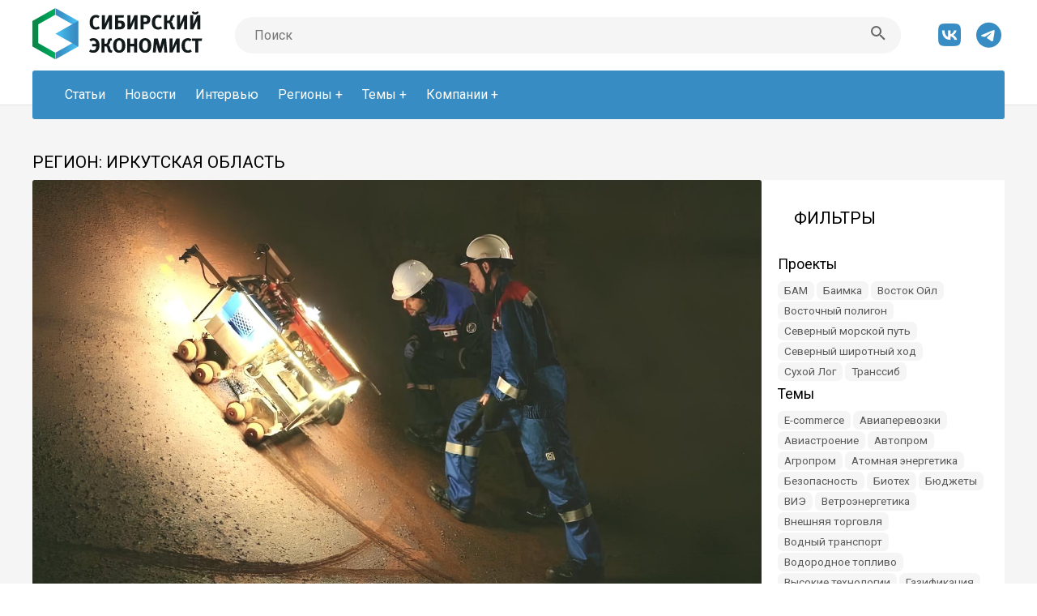

--- FILE ---
content_type: text/html; charset=UTF-8
request_url: https://sibmix.com/?paged=17&cat=2
body_size: 23458
content:





<!DOCTYPE html>
<html lang="ru">

<head>

  <meta charset="UTF-8">
  <meta name="viewport" content="width=device-width, initial-scale=1.0, maximum-scale=1" />
  <title>Сибирский экономист.</title>
  <meta name="description" content="Sibmix - информационный портал, посвященный экономике, науке, образованию и туризму в Сибири. Новости, статьи, интервью и аналитика." />
  <meta name="keywords" content="Сибирь, новости, экономика, наука, культура, образование, туризм, события, статьи, интервью, аналитика" />
  <meta name="author" content="Sibmix Team">
  <meta name="robots" content="all" />

  
  <link rel="preconnect" href="https://fonts.googleapis.com">
  <link rel="preconnect" href="https://fonts.gstatic.com" crossorigin>
  <link href="https://fonts.googleapis.com/css2?family=Roboto:ital,wght@0,300;0,400;0,700;1,400&family=Ubuntu:wght@300;400;500&display=swap" rel="stylesheet">

  <link rel="stylesheet" href="/assets/css/normalize.css?11">
  <link rel="stylesheet" href="/assets/css/style.css?11">
  <link rel="stylesheet" href="/assets/css/all.css?11">

  <link rel="apple-touch-icon" sizes="180x180" href="/assets/favicon/apple-touch-icon.png">
  <link rel="icon" type="/image/png" sizes="32x32" href="/assets/favicon/favicon-32x32.png">
  <link rel="icon" type="/image/png" sizes="16x16" href="/assets/favicon/favicon-16x16.png">
  <link rel="manifest" href="/assets/favicon/site.webmanifest">
  <link rel="mask-icon" href="/assets/favicon/safari-pinned-tab.svg" color="#5bbad5">
  <meta name="msapplication-TileColor" content="#26292d">
  <meta name="theme-color" content="#ffffff">
  


        <meta property="og:locale" content="ru_RU" />
        <meta property="og:url" content="https://sibmix.com/?paged=17&cat=2" />
	<meta property="og:type" content="article" />
	<meta property="og:site_name" content="Сибирский экономист." />
	<meta property="og:title" content="Сибирский экономист." />
	<meta property="og:description" content="Sibmix - информационный портал, посвященный экономике, науке, образованию и туризму в Сибири. Новости, статьи, интервью и аналитика." />
	<meta property="og:image" content="https://sibmix.com/assets/img/LogoTB.png" />
	<meta property="og:image:width" content="800" />
	<meta property="og:image:height" content="360" />
	<meta property="og:image:type" content="image/jpeg" />
        <meta name="twitter:card" content="summary_large_image" />
        <link rel="image_src" href="https://sibmix.com/assets/img/LogoTB.png">

</head>

<body>
  <header id="header" class="header">
  

<div class="all-content"><div class="wrapper">
<div class="topnav" id="myTopnav">
  <div class="hmbmenu">
    <a href="javascript:void(0);" class="icon" onclick="myFunction()">
      <i class="fa-regular fa-xmark fa-fw"></i>
      <i class="fa-regular fa-bars fa-fw"></i>
    </a>
  </div>
  <div class="logo">
    <a href="/"><img src="assets/img/LogoSite2.png"></a>
  </div>  
  <div class="searchBar">
  <form name="sibmix_find" method="post" enctype="multipart/form-data" action="?ev=find">
    <input class="searchQueryInput" type="text" name="searchqq" placeholder="Поиск" value="">
    <button class="searchQuerySubmit" type="submit">
      <svg style="width:24px;height:24px" viewBox="0 0 24 24"><path fill="#666666" d="M9.5,3A6.5,6.5 0 0,1 16,9.5C16,11.11 15.41,12.59 14.44,13.73L14.71,14H15.5L20.5,19L19,20.5L14,15.5V14.71L13.73,14.44C12.59,15.41 11.11,16 9.5,16A6.5,6.5 0 0,1 3,9.5A6.5,6.5 0 0,1 9.5,3M9.5,5C7,5 5,7 5,9.5C5,12 7,14 9.5,14C12,14 14,12 14,9.5C14,7 12,5 9.5,5Z" />
      </svg>
    </button>
    </form>    
  </div>
  <div class="social">
    <a href="https://vk.com/sibeconomist"><i class="fa-brands fa-vk fa-fw"></i></a>
    <a href="https://t.me/+kUxUcvGwvQthOWEy"><i class="fa-brands fa-telegram fa-fw"></i></a>
    </div>
  <nav>
    <ul>
    <li><a href="?ev=stat">Статьи</a></li>
    <li><a href="?ev=news">Новости</a></li>
    <li><a href="?ev=topinter">Интервью</a></li>
        <li  class="button-dropdown"><a href="javascript:void(0)"  class="dropdown-toggle">Регионы</a>
        <!-- First Tier Drop Down -->
        <ul  class="dropdown-menu">
        
    <li><a href="?itgr=267">Алтайский край</a></li>
    <li><a href="?itgr=33">Амурская область</a></li>
    <li><a href="?itgr=103">Арктика</a></li>
    <li><a href="?itgr=142">Дальний Восток</a></li>
    <li><a href="?itgr=34">Еврейская АО</a></li>
    <li><a href="?itgr=31">Забайкальский край</a></li>
    <li><a href="?itgr=2">Иркутская область</a></li>
    <li><a href="?itgr=35">Камчатский край</a></li>
    <li><a href="?itgr=27">Кемеровская область</a></li>
    <li><a href="?itgr=98">Китай</a></li>
    <li><a href="?itgr=102">Корея</a></li>
    <li><a href="?itgr=4">Красноярский край</a></li>
    <li><a href="?itgr=19">Магаданская область</a></li>
    <li><a href="?itgr=22">Монголия</a></li>
    <li><a href="?itgr=24">Новосибирская область</a></li>
    <li><a href="?itgr=113">Омская область</a></li>
    <li><a href="?itgr=36">Приморский край</a></li>
    <li><a href="?itgr=26">Республика Алтай</a></li>
    <li><a href="?itgr=29">Республика Бурятия</a></li>
    <li><a href="?itgr=32">Республика Саха</a></li>
    <li><a href="?itgr=30">Республика Тыва</a></li>
    <li><a href="?itgr=18">Республика Хакасия</a></li>
    <li><a href="?itgr=119">Россия</a></li>
    <li><a href="?itgr=23">Сахалинская область</a></li>
    <li><a href="?itgr=1">Сибирь</a></li>
    <li><a href="?itgr=25">Томская область</a></li>
    <li><a href="?itgr=37">Хабаровский край</a></li>
    <li><a href="?itgr=38">Чукотский АО</a></li>
    <li><a href="?itgr=112">Япония</a></li>
        </ul>
        </li>
        <li  class="button-dropdown"><a href="javascript:void(0)"  class="dropdown-toggle">Темы</a>
        <!-- First Tier Drop Down -->
        <ul  class="dropdown-menu">
        
    <li><a href="?itgo=184">E-commerce</a></li>
    <li><a href="?itgo=152">Авиаперевозки</a></li>
    <li><a href="?itgo=247">Авиастроение</a></li>
    <li><a href="?itgo=107">Автопром</a></li>
    <li><a href="?itgo=104">Агропром</a></li>
    <li><a href="?itgo=94">Атомная энергетика</a></li>
    <li><a href="?itgo=172">Безопасность</a></li>
    <li><a href="?itgo=263">Биотех</a></li>
    <li><a href="?itgo=89">Бюджеты</a></li>
    <li><a href="?itgo=144">ВИЭ</a></li>
    <li><a href="?itgo=69">Ветроэнергетика</a></li>
    <li><a href="?itgo=219">Внешняя торговля</a></li>
    <li><a href="?itgo=196">Водный транспорт</a></li>
    <li><a href="?itgo=131">Водородное топливо</a></li>
    <li><a href="?itgo=155">Высокие технологии</a></li>
    <li><a href="?itgo=97">Газификация</a></li>
    <li><a href="?itgo=65">Газовая генерация</a></li>
    <li><a href="?itgo=20">Газовая промышленность</a></li>
    <li><a href="?itgo=148">Газомоторное топливо</a></li>
    <li><a href="?itgo=166">Геологоразведка</a></li>
    <li><a href="?itgo=43">Гидроэнергетика</a></li>
    <li><a href="?itgo=180">Грузоперевозки</a></li>
    <li><a href="?itgo=159">Драгметаллы</a></li>
    <li><a href="?itgo=178">ЖКХ</a></li>
    <li><a href="?itgo=139">Железные дороги</a></li>
    <li><a href="?itgo=164">Зелёная энергетика</a></li>
    <li><a href="?itgo=21">Золотодобыча</a></li>
    <li><a href="?itgo=10">ИТ</a></li>
    <li><a href="?itgo=189">Изобретения</a></li>
    <li><a href="?itgo=161">Инвестиции</a></li>
    <li><a href="?itgo=188">Инновации</a></li>
    <li><a href="?itgo=202">Инфраструктура</a></li>
    <li><a href="?itgo=204">Ископаемые</a></li>
    <li><a href="?itgo=239">Кадры</a></li>
    <li><a href="?itgo=229">Космос</a></li>
    <li><a href="?itgo=40">Лесопереработка</a></li>
    <li><a href="?itgo=39">Лесохимия</a></li>
    <li><a href="?itgo=177">Майнинг</a></li>
    <li><a href="?itgo=173">Макроэкономика</a></li>
    <li><a href="?itgo=262">Машиностроение</a></li>
    <li><a href="?itgo=275">Медицина</a></li>
    <li><a href="?itgo=6">Металлургия</a></li>
    <li><a href="?itgo=175">Мусоропереработка</a></li>
    <li><a href="?itgo=165">Налоги</a></li>
    <li><a href="?itgo=224">Наука и образование</a></li>
    <li><a href="?itgo=149">Недвижимость</a></li>
    <li><a href="?itgo=16">Нефтяная промышленность</a></li>
    <li><a href="?itgo=136">Ритейл</a></li>
    <li><a href="?itgo=223">Рыбхоз</a></li>
    <li><a href="?itgo=81">СПГ</a></li>
    <li><a href="?itgo=68">Солнечная генерация</a></li>
    <li><a href="?itgo=9">Строительство</a></li>
    <li><a href="?itgo=145">Судостроение</a></li>
    <li><a href="?itgo=195">Судоходство</a></li>
    <li><a href="?itgo=17">Топливо</a></li>
    <li><a href="?itgo=11">Транспорт</a></li>
    <li><a href="?itgo=13">Туризм</a></li>
    <li><a href="?itgo=108">УЧР/HRM</a></li>
    <li><a href="?itgo=42">Угледобыча</a></li>
    <li><a href="?itgo=95">Углехимия</a></li>
    <li><a href="?itgo=66">Угольная генерация</a></li>
    <li><a href="?itgo=183">Угольная промышленность</a></li>
    <li><a href="?itgo=276">Фармацевтика</a></li>
    <li><a href="?itgo=41">Финансы</a></li>
    <li><a href="?itgo=84">Фондовый рынок</a></li>
    <li><a href="?itgo=96">Химпром</a></li>
    <li><a href="?itgo=83">Ценные бумаги</a></li>
    <li><a href="?itgo=101">Экология</a></li>
    <li><a href="?itgo=162">Экономика</a></li>
    <li><a href="?itgo=187">Электрокары</a></li>
    <li><a href="?itgo=5">Энергетика</a></li>
        </ul>
        </li>
        <li  class="button-dropdown"><a href="javascript:void(0)"  class="dropdown-toggle">Компании</a>
        <!-- First Tier Drop Down -->
        <ul  class="dropdown-menu">
        
    <li><a href="?itgf=62">AEON</a></li>
    <li><a href="?itgf=168">CNOOC</a></li>
    <li><a href="?itgf=167">CNPC</a></li>
    <li><a href="?itgf=78">Polymetal</a></li>
    <li><a href="?itgf=56">Segezha group</a></li>
    <li><a href="?itgf=138">X5 Group</a></li>
    <li><a href="?itgf=182">А-Проперти</a></li>
    <li><a href="?itgf=198">Алроса</a></li>
    <li><a href="?itgf=281">АпатитАгро</a></li>
    <li><a href="?itgf=55">ВГК</a></li>
    <li><a href="?itgf=92">ВЭБ</a></li>
    <li><a href="?itgf=118">Газпром</a></li>
    <li><a href="?itgf=126">Газпромбанк</a></li>
    <li><a href="?itgf=150">Газпромнефть</a></li>
    <li><a href="?itgf=154">Геопромайнинг</a></li>
    <li><a href="?itgf=124">ИНК</a></li>
    <li><a href="?itgf=64">Интер РАО</a></li>
    <li><a href="?itgf=160">Интергео</a></li>
    <li><a href="?itgf=80">Интеррос</a></li>
    <li><a href="?itgf=199">Коулстар</a></li>
    <li><a href="?itgf=117">Кузбассразрезуголь</a></li>
    <li><a href="?itgf=141">Лукойл</a></li>
    <li><a href="?itgf=76">Мечел</a></li>
    <li><a href="?itgf=58">Минпромторг</a></li>
    <li><a href="?itgf=110">Минсельхоз</a></li>
    <li><a href="?itgf=116">Минфин</a></li>
    <li><a href="?itgf=59">Минэкономразвития</a></li>
    <li><a href="?itgf=52">Минэнерго</a></li>
    <li><a href="?itgf=181">ННК-Ойл</a></li>
    <li><a href="?itgf=49">Новатэк</a></li>
    <li><a href="?itgf=46">Норникель</a></li>
    <li><a href="?itgf=127">Полиметалл</a></li>
    <li><a href="?itgf=51">Полюс</a></li>
    <li><a href="?itgf=146">Почта России</a></li>
    <li><a href="?itgf=88">РЖД</a></li>
    <li><a href="?itgf=91">Росатом</a></li>
    <li><a href="?itgf=82">Роснефть</a></li>
    <li><a href="?itgf=74">Росприроднадзор</a></li>
    <li><a href="?itgf=85">Россети</a></li>
    <li><a href="?itgf=163">Росстат</a></li>
    <li><a href="?itgf=73">Ростех</a></li>
    <li><a href="?itgf=75">Ростехнадзор</a></li>
    <li><a href="?itgf=111">Русагро</a></li>
    <li><a href="?itgf=44">Русал</a></li>
    <li><a href="?itgf=50">Русгидро</a></li>
    <li><a href="?itgf=48">Русская Платина</a></li>
    <li><a href="?itgf=232">СГК</a></li>
    <li><a href="?itgf=57">СУЭК</a></li>
    <li><a href="?itgf=77">Сбербанк</a></li>
    <li><a href="?itgf=134">Сибагро</a></li>
    <li><a href="?itgf=54">Сибантрацит</a></li>
    <li><a href="?itgf=106">Сибур</a></li>
    <li><a href="?itgf=248">Т2</a></li>
    <li><a href="?itgf=226">ТГУ</a></li>
    <li><a href="?itgf=227">ТУСУР</a></li>
    <li><a href="?itgf=114">Транснефть</a></li>
    <li><a href="?itgf=260">Удоканская медь</a></li>
    <li><a href="?itgf=249">ФАС</a></li>
    <li><a href="?itgf=277">Фармасинтез</a></li>
    <li><a href="?itgf=254">Фонд Мельниченко</a></li>
    <li><a href="?itgf=261">Эльга</a></li>
    <li><a href="?itgf=45">Эн+</a></li>
    <li><a href="?itgf=53">Южуралзолото</a></li>
        </ul>
        </li></ul>
  </nav>

</div>
</div></div>


  </header>


  <div class="body-box">
  <div class="all-content"><div class="wrapper">  

  

      <h1>Регион: Иркутская область</h1>
      
      <div class="extras tat">
        <div class="item">

         
    <div class="article">
    
        <div class="container-image" style="background-image:url(/wp-content/uploads/2026/01/IMG_1845.jpeg);">
           <a href="?doc=19542"><img src="/wp-content/uploads/2026/01/IMG_1845.jpeg"></a>
             <div class="tags">
        <div class="t-top-l">
          <a href="?itgr=2" class="tag-green">Иркутская область</a>
        </div>
        <div class="t-bot-l">
          <a href="?itgo=224" class="tag-blue">Наука и образование</a>
          <a href="?itgf=45" class="tag-blue">Эн+</a>          
        </div>    
      </div>      
           </div>  

    <div class="card">
      <div class="article-content">
        <h2><a href="?doc=19542">Робот-диагност, которого создали ученые ИРНИТУ, успешно прошел испытания на Братской ГЭС</a></h2>
        <p><a href="?doc=19542">Специалисты Иркутского политеха разработали и испытали на Братской ГЭС автономного робота для диагностики водоводов. Устройство способно выявлять дефекты,...</a></p>
      </div>  

      <div class="article-attr">
        <p class="time">20.01.2026</p>
        <p class="tot">Статья</p>
        <p class="author"><a href="?author=6" title="Все статьи автора">Юлия Фурсова</a></p>
      </div>

       <div class="tags">
        <div class="t-top-l">
          <a href="?itgr=2" class="tag-green">Иркутская область</a>
        </div>
        <div class="t-bot-l">
          <a href="?itgo=224" class="tag-blue">Наука и образование</a>
          <a href="?itgf=45" class="tag-blue">Эн+</a>          
        </div>    
      </div>

    </div>

   </div>
    
    
    <div class="article">
    
        <div class="container-image" style="background-image:url(/wp-content/uploads/2025/12/Walking-into-a-Networking-Event-–-Where-Do-You-Start.jpg);">
           <a href="?doc=19385"><img src="/wp-content/uploads/2025/12/Walking-into-a-Networking-Event-–-Where-Do-You-Start.jpg"></a>
             <div class="tags">
        <div class="t-top-l">
          <a href="?itgr=2" class="tag-green">Иркутская область</a>
        </div>
        <div class="t-bot-l">
          <a href="?itgo=108" class="tag-blue">УЧР/HRM</a>
                    
        </div>    
      </div>      
           </div>  

    <div class="card">
      <div class="article-content">
        <h2><a href="?doc=19385">HR как он есть. Сообщества — новый тренд, объединивший бизнес и смыслы</a></h2>
        <p><a href="?doc=19385">Мир стремительно меняется. Меняются векторы и технологии, но можно смело утверждать, что сегодня одним из ключевых факторов успеха является социальный...</a></p>
      </div>  

      <div class="article-attr">
        <p class="time">29.12.2025</p>
        <p class="tot">Статья</p>
        <p class="author"><a href="?author=11" title="Все статьи автора">Юлия Таевская</a></p>
      </div>

       <div class="tags">
        <div class="t-top-l">
          <a href="?itgr=2" class="tag-green">Иркутская область</a>
        </div>
        <div class="t-bot-l">
          <a href="?itgo=108" class="tag-blue">УЧР/HRM</a>
                    
        </div>    
      </div>

    </div>

   </div>
    
    
    <div class="article">
    
        <div class="container-image" style="background-image:url(/wp-content/uploads/2025/12/T2_Bolshe_Irkutsk_Tubing.jpg);">
           <a href="?doc=19341"><img src="/wp-content/uploads/2025/12/T2_Bolshe_Irkutsk_Tubing.jpg"></a>
             <div class="tags">
        <div class="t-top-l">
          <a href="?itgr=2" class="tag-green">Иркутская область</a>
        </div>
        <div class="t-bot-l">
          
          <a href="?itgf=248" class="tag-blue">Т2</a>          
        </div>    
      </div>      
           </div>  

    <div class="card">
      <div class="article-content">
        <h2><a href="?doc=19341">Зима зовёт: T2 и «Зазеркалье» дарят второй час тюбинга в подарок</a></h2>
        <p><a href="?doc=19341">Мобильный оператор T2 в партнерстве c парком семейного отдыха «Зазеркалье» предлагает иркутянам добавить в зимний чек-лист ярких красок. До 1 февраля 2026 года все...</a></p>
      </div>  

      <div class="article-attr">
        <p class="time">26.12.2025</p>
        <p class="tot">Новость</p>
        <p class="author"><a href="?author=2" title="Все статьи автора">Юлия Дивова</a></p>
      </div>

       <div class="tags">
        <div class="t-top-l">
          <a href="?itgr=2" class="tag-green">Иркутская область</a>
        </div>
        <div class="t-bot-l">
          
          <a href="?itgf=248" class="tag-blue">Т2</a>          
        </div>    
      </div>

    </div>

   </div>
    
    
    <div class="article">
    
        <div class="container-image" style="background-image:url(/wp-content/uploads/2025/12/IMG_1569-1.jpeg);">
           <a href="?doc=19295"><img src="/wp-content/uploads/2025/12/IMG_1569-1.jpeg"></a>
             <div class="tags">
        <div class="t-top-l">
          <a href="?itgr=2" class="tag-green">Иркутская область</a>
        </div>
        <div class="t-bot-l">
          <a href="?itgo=224" class="tag-blue">Наука и образование</a>
          <a href="?itgf=124" class="tag-blue">ИНК</a>          
        </div>    
      </div>      
           </div>  

    <div class="card">
      <div class="article-content">
        <h2><a href="?doc=19295">ИНК выпустила первых специалистов собственной Инженерной школы</a></h2>
        <p><a href="?doc=19295">ИНК запустила свою Инженерную школу в 2024 году. За это время ее участники предложили 383 инициативы по оптимизации различных процессов. Экономический эффект от тех...</a></p>
      </div>  

      <div class="article-attr">
        <p class="time">23.12.2025</p>
        <p class="tot">Статья</p>
        <p class="author"><a href="?author=6" title="Все статьи автора">Юлия Фурсова</a></p>
      </div>

       <div class="tags">
        <div class="t-top-l">
          <a href="?itgr=2" class="tag-green">Иркутская область</a>
        </div>
        <div class="t-bot-l">
          <a href="?itgo=224" class="tag-blue">Наука и образование</a>
          <a href="?itgf=124" class="tag-blue">ИНК</a>          
        </div>    
      </div>

    </div>

   </div>
    
    
    <div class="article">
    
        <div class="container-image" style="background-image:url(/wp-content/uploads/2025/12/Изображение-WhatsApp-2025-10-16-в-21.21.29_3208b0df.jpg);">
           <a href="?doc=19277"><img src="/wp-content/uploads/2025/12/Изображение-WhatsApp-2025-10-16-в-21.21.29_3208b0df.jpg"></a>
             <div class="tags">
        <div class="t-top-l">
          <a href="?itgr=1" class="tag-green">Сибирь</a><a href="?itgr=2" class="tag-green">Иркутская область</a>
        </div>
        <div class="t-bot-l">
          <a href="?itgo=108" class="tag-blue">УЧР/HRM</a>
                    
        </div>    
      </div>      
           </div>  

    <div class="card">
      <div class="article-content">
        <h2><a href="?doc=19277">HR как он есть. «Я всегда любил и умел зарабатывать». Интервью с Сергеем Перевозниковым</a></h2>
        <p><a href="?doc=19277">Сергей Геннадьевич Перевозников – сибирский предприниматель с богатой историей. Он и строитель, и сыровар, и фермер. Он организовывал забеги русских троек, был...</a></p>
      </div>  

      <div class="article-attr">
        <p class="time">23.12.2025</p>
        <p class="tot">Статья</p>
        <p class="author"><a href="?author=11" title="Все статьи автора">Юлия Таевская</a></p>
      </div>

       <div class="tags">
        <div class="t-top-l">
          <a href="?itgr=1" class="tag-green">Сибирь</a><a href="?itgr=2" class="tag-green">Иркутская область</a>
        </div>
        <div class="t-bot-l">
          <a href="?itgo=108" class="tag-blue">УЧР/HRM</a>
                    
        </div>    
      </div>

    </div>

   </div>
    
    
    <div class="article">
    
        <div class="container-image" style="background-image:url(/wp-content/uploads/2025/12/z3s10fvefybms9atvek4od72op0zkya6.jpg);">
           <a href="?doc=19248"><img src="/wp-content/uploads/2025/12/z3s10fvefybms9atvek4od72op0zkya6.jpg"></a>
             <div class="tags">
        <div class="t-top-l">
          <a href="?itgr=2" class="tag-green">Иркутская область</a><a href="?itgr=33" class="tag-green">Амурская область</a>
        </div>
        <div class="t-bot-l">
          <a href="?itgo=13" class="tag-blue">Туризм</a><a href="?itgo=139" class="tag-blue">Железные дороги</a>
                    
        </div>    
      </div>      
           </div>  

    <div class="card">
      <div class="article-content">
        <h2><a href="?doc=19248">Амурская и Иркутская области превращают фильм в туристический маршрут</a></h2>
        <p><a href="?doc=19248">Приамурье и Приангарье давно развивают промышленный и историко‑культурный туризм. Они превращают заводы, космодром, памятники и природные объекты в полноценные...</a></p>
      </div>  

      <div class="article-attr">
        <p class="time">20.12.2025</p>
        <p class="tot">Статья</p>
        <p class="author"><a href="?author=15" title="Все статьи автора">Артём Александров</a></p>
      </div>

       <div class="tags">
        <div class="t-top-l">
          <a href="?itgr=2" class="tag-green">Иркутская область</a><a href="?itgr=33" class="tag-green">Амурская область</a>
        </div>
        <div class="t-bot-l">
          <a href="?itgo=13" class="tag-blue">Туризм</a><a href="?itgo=139" class="tag-blue">Железные дороги</a>
                    
        </div>    
      </div>

    </div>

   </div>
    
    
    <div class="article">
    
        <div class="container-image" style="background-image:url(/wp-content/uploads/2025/12/maksim-shutov-H8vhhepiiaU-unsplash-1400x933-1.jpg);">
           <a href="?doc=19227"><img src="/wp-content/uploads/2025/12/maksim-shutov-H8vhhepiiaU-unsplash-1400x933-1.jpg"></a>
             <div class="tags">
        <div class="t-top-l">
          <a href="?itgr=2" class="tag-green">Иркутская область</a><a href="?itgr=29" class="tag-green">Республика Бурятия</a>
        </div>
        <div class="t-bot-l">
          <a href="?itgo=101" class="tag-blue">Экология</a>
                    
        </div>    
      </div>      
           </div>  

    <div class="card">
      <div class="article-content">
        <h2><a href="?doc=19227">Закон о Байкале: и так сойдёт?</a></h2>
        <p><a href="?doc=19227">Эпопея с принятием закона «О защите озера Байкал», похоже, подошла к концу – 9 декабря Госдума во втором и третьем чтениях приняла поправки в закон «Об охране озера...</a></p>
      </div>  

      <div class="article-attr">
        <p class="time">17.12.2025</p>
        <p class="tot">Статья</p>
        <p class="author"><a href="?author=9" title="Все статьи автора">Анна Сухова</a></p>
      </div>

       <div class="tags">
        <div class="t-top-l">
          <a href="?itgr=2" class="tag-green">Иркутская область</a><a href="?itgr=29" class="tag-green">Республика Бурятия</a>
        </div>
        <div class="t-bot-l">
          <a href="?itgo=101" class="tag-blue">Экология</a>
                    
        </div>    
      </div>

    </div>

   </div>
    
    
    <div class="article">
    
        <div class="container-image" style="background-image:url(/wp-content/uploads/2025/12/Булат_в_деревне_Ключи_Иркутская_область.jpg);">
           <a href="?doc=19216"><img src="/wp-content/uploads/2025/12/Булат_в_деревне_Ключи_Иркутская_область.jpg"></a>
             <div class="tags">
        <div class="t-top-l">
          <a href="?itgr=2" class="tag-green">Иркутская область</a>
        </div>
        <div class="t-bot-l">
          
          <a href="?itgf=248" class="tag-blue">Т2</a>          
        </div>    
      </div>      
           </div>  

    <div class="card">
      <div class="article-content">
        <h2><a href="?doc=19216">Связь на все сто: Т2 охватила мобильной сетью 100 малых населенных пунктов Приангарья</a></h2>
        <p><a href="?doc=19216">Как доставить 30-метровую мачту в село без дорог? T2 справилась и с этой задачей, завершив трёхлетнюю программу по обеспечению мобильной связью удалённых территорий...</a></p>
      </div>  

      <div class="article-attr">
        <p class="time">15.12.2025</p>
        <p class="tot">Статья</p>
        <p class="author"><a href="?author=2" title="Все статьи автора">Юлия Дивова</a></p>
      </div>

       <div class="tags">
        <div class="t-top-l">
          <a href="?itgr=2" class="tag-green">Иркутская область</a>
        </div>
        <div class="t-bot-l">
          
          <a href="?itgf=248" class="tag-blue">Т2</a>          
        </div>    
      </div>

    </div>

   </div>
    
    
    <div class="article">
    
        <div class="container-image" style="background-image:url(/wp-content/uploads/2025/12/IMG_1436.jpeg);">
           <a href="?doc=19169"><img src="/wp-content/uploads/2025/12/IMG_1436.jpeg"></a>
             <div class="tags">
        <div class="t-top-l">
          <a href="?itgr=2" class="tag-green">Иркутская область</a><a href="?itgr=98" class="tag-green">Китай</a>
        </div>
        <div class="t-bot-l">
          <a href="?itgo=204" class="tag-blue">Ископаемые</a><a href="?itgo=224" class="tag-blue">Наука и образование</a>
                    
        </div>    
      </div>      
           </div>  

    <div class="card">
      <div class="article-content">
        <h2><a href="?doc=19169">Ученые из Иркутска и Китая работают над ультразвуковым методом добычи редкоземельных металлов</a></h2>
        <p><a href="?doc=19169">Международная исследовательская группа с участием ученых из ИРНИТУ разрабатывает новый метод обогащения минерала – бастензита. Как рассказали в пресс-службе...</a></p>
      </div>  

      <div class="article-attr">
        <p class="time">09.12.2025</p>
        <p class="tot">Статья</p>
        <p class="author"><a href="?author=6" title="Все статьи автора">Юлия Фурсова</a></p>
      </div>

       <div class="tags">
        <div class="t-top-l">
          <a href="?itgr=2" class="tag-green">Иркутская область</a><a href="?itgr=98" class="tag-green">Китай</a>
        </div>
        <div class="t-bot-l">
          <a href="?itgo=204" class="tag-blue">Ископаемые</a><a href="?itgo=224" class="tag-blue">Наука и образование</a>
                    
        </div>    
      </div>

    </div>

   </div>
    
    
    <div class="article">
    
        <div class="container-image" style="background-image:url(/wp-content/uploads/2025/12/45e9fa25-e785-442b-9fef-04f8af138acf_jpg_730x1000_x-False_q85.jpg);">
           <a href="?doc=19127"><img src="/wp-content/uploads/2025/12/45e9fa25-e785-442b-9fef-04f8af138acf_jpg_730x1000_x-False_q85.jpg"></a>
             <div class="tags">
        <div class="t-top-l">
          <a href="?itgr=2" class="tag-green">Иркутская область</a><a href="?itgr=22" class="tag-green">Монголия</a><a href="?itgr=119" class="tag-green">Россия</a>
        </div>
        <div class="t-bot-l">
          <a href="?itgo=162" class="tag-blue">Экономика</a>
                    
        </div>    
      </div>      
           </div>  

    <div class="card">
      <div class="article-content">
        <h2><a href="?doc=19127">Иркутск объединил регионы России и Монголии</a></h2>
        <p><a href="?doc=19127">Первый форум регионов России и Монголии прошёл 1–2 декабря в Иркутске и стал больше, чем обычная встреча чиновников. Он собрал более 300 участников из 14 регионов...</a></p>
      </div>  

      <div class="article-attr">
        <p class="time">05.12.2025</p>
        <p class="tot">Статья</p>
        <p class="author"><a href="?author=15" title="Все статьи автора">Артём Александров</a></p>
      </div>

       <div class="tags">
        <div class="t-top-l">
          <a href="?itgr=2" class="tag-green">Иркутская область</a><a href="?itgr=22" class="tag-green">Монголия</a><a href="?itgr=119" class="tag-green">Россия</a>
        </div>
        <div class="t-bot-l">
          <a href="?itgo=162" class="tag-blue">Экономика</a>
                    
        </div>    
      </div>

    </div>

   </div>
    
    
    <div class="article">
    
        <div class="container-image" style="background-image:url(/wp-content/uploads/2025/11/жен.jpg);">
           <a href="?doc=19041"><img src="/wp-content/uploads/2025/11/жен.jpg"></a>
             <div class="tags">
        <div class="t-top-l">
          <a href="?itgr=2" class="tag-green">Иркутская область</a><a href="?itgr=119" class="tag-green">Россия</a>
        </div>
        <div class="t-bot-l">
          <a href="?itgo=108" class="tag-blue">УЧР/HRM</a>
                    
        </div>    
      </div>      
           </div>  

    <div class="card">
      <div class="article-content">
        <h2><a href="?doc=19041">HR как он есть. Менеджмент по-женски</a></h2>
        <p><a href="?doc=19041">В России в последнее воскресенье ноября отмечают День матери. В 2025 году этот день выпадает на 30 ноября. Поздравляем с праздником всех причастных! И поговорим про...</a></p>
      </div>  

      <div class="article-attr">
        <p class="time">30.11.2025</p>
        <p class="tot">Статья</p>
        <p class="author"><a href="?author=11" title="Все статьи автора">Юлия Таевская</a></p>
      </div>

       <div class="tags">
        <div class="t-top-l">
          <a href="?itgr=2" class="tag-green">Иркутская область</a><a href="?itgr=119" class="tag-green">Россия</a>
        </div>
        <div class="t-bot-l">
          <a href="?itgo=108" class="tag-blue">УЧР/HRM</a>
                    
        </div>    
      </div>

    </div>

   </div>
    
    
    <div class="article">
    
        <div class="container-image" style="background-image:url(/wp-content/uploads/2025/11/photo_2025-11-28_10-45-58-1.jpg);">
           <a href="?doc=19026"><img src="/wp-content/uploads/2025/11/photo_2025-11-28_10-45-58-1.jpg"></a>
             <div class="tags">
        <div class="t-top-l">
          <a href="?itgr=2" class="tag-green">Иркутская область</a>
        </div>
        <div class="t-bot-l">
          <a href="?itgo=239" class="tag-blue">Кадры</a>
          <a href="?itgf=248" class="tag-blue">Т2</a>          
        </div>    
      </div>      
           </div>  

    <div class="card">
      <div class="article-content">
        <h2><a href="?doc=19026">У опыта нет возраста: как Т2 превратила службу поддержки в карьерную площадку для специалистов 50+</a></h2>
        <p><a href="?doc=19026">Мобильный оператор Т2 стирает границы найма и доказывает, что сотрудники старшего возраста уверенно строят карьеру даже в традиционно «молодежных» сферах....</a></p>
      </div>  

      <div class="article-attr">
        <p class="time">28.11.2025</p>
        <p class="tot">Новость</p>
        <p class="author"><a href="?author=2" title="Все статьи автора">Юлия Дивова</a></p>
      </div>

       <div class="tags">
        <div class="t-top-l">
          <a href="?itgr=2" class="tag-green">Иркутская область</a>
        </div>
        <div class="t-bot-l">
          <a href="?itgo=239" class="tag-blue">Кадры</a>
          <a href="?itgf=248" class="tag-blue">Т2</a>          
        </div>    
      </div>

    </div>

   </div>
    
    
    <div class="article">
    
        <div class="container-image" style="background-image:url(/wp-content/uploads/2025/11/IMG_9894.jpeg);">
           <a href="?doc=19003"><img src="/wp-content/uploads/2025/11/IMG_9894.jpeg"></a>
             <div class="tags">
        <div class="t-top-l">
          <a href="?itgr=2" class="tag-green">Иркутская область</a><a href="?itgr=32" class="tag-green">Республика Саха</a>
        </div>
        <div class="t-bot-l">
          <a href="?itgo=11" class="tag-blue">Транспорт</a>
                    
        </div>    
      </div>      
           </div>  

    <div class="card">
      <div class="article-content">
        <h2><a href="?doc=19003">Дорога Мирный-Таксимо: транспортный каркас Севера</a></h2>
        <p><a href="?doc=19003">19 ноября 2025 года главы Республики Саха (Якутия) и Иркутской области Айсен Николаев и Игорь Кобзев подписали соглашение о создании транспортного коридора Таксимо...</a></p>
      </div>  

      <div class="article-attr">
        <p class="time">26.11.2025</p>
        <p class="tot">Статья</p>
        <p class="author"><a href="?author=9" title="Все статьи автора">Анна Сухова</a></p>
      </div>

       <div class="tags">
        <div class="t-top-l">
          <a href="?itgr=2" class="tag-green">Иркутская область</a><a href="?itgr=32" class="tag-green">Республика Саха</a>
        </div>
        <div class="t-bot-l">
          <a href="?itgo=11" class="tag-blue">Транспорт</a>
                    
        </div>    
      </div>

    </div>

   </div>
    
    
    <div class="article">
    
        <div class="container-image" style="background-image:url(/wp-content/uploads/2025/11/IMG_1193.jpeg);">
           <a href="?doc=18978"><img src="/wp-content/uploads/2025/11/IMG_1193.jpeg"></a>
             <div class="tags">
        <div class="t-top-l">
          <a href="?itgr=2" class="tag-green">Иркутская область</a>
        </div>
        <div class="t-bot-l">
          <a href="?itgo=149" class="tag-blue">Недвижимость</a>
          <a href="?itgf=124" class="tag-blue">ИНК</a>          
        </div>    
      </div>      
           </div>  

    <div class="card">
      <div class="article-content">
        <h2><a href="?doc=18978">ИНК завершила капитальный ремонт многоквартирного дома в Усть-Куте</a></h2>
        <p><a href="?doc=18978">Иркутская нефтяная компания завершила капитальный ремонт пятиэтажного жилого дома в микрорайоне Лена города Усть-Кута. Работы проводили в здании на улице...</a></p>
      </div>  

      <div class="article-attr">
        <p class="time">23.11.2025</p>
        <p class="tot">Статья</p>
        <p class="author"><a href="?author=6" title="Все статьи автора">Юлия Фурсова</a></p>
      </div>

       <div class="tags">
        <div class="t-top-l">
          <a href="?itgr=2" class="tag-green">Иркутская область</a>
        </div>
        <div class="t-bot-l">
          <a href="?itgo=149" class="tag-blue">Недвижимость</a>
          <a href="?itgf=124" class="tag-blue">ИНК</a>          
        </div>    
      </div>

    </div>

   </div>
    
    
    <div class="article">
    
        <div class="container-image" style="background-image:url(/wp-content/uploads/2025/11/IMG_1173.jpeg);">
           <a href="?doc=18947"><img src="/wp-content/uploads/2025/11/IMG_1173.jpeg"></a>
             <div class="tags">
        <div class="t-top-l">
          <a href="?itgr=2" class="tag-green">Иркутская область</a>
        </div>
        <div class="t-bot-l">
          <a href="?itgo=108" class="tag-blue">УЧР/HRM</a>
          <a href="?itgf=124" class="tag-blue">ИНК</a>          
        </div>    
      </div>      
           </div>  

    <div class="card">
      <div class="article-content">
        <h2><a href="?doc=18947">ИНК вошла в рейтинг лучших работодателей России по версии РБК</a></h2>
        <p><a href="?doc=18947">Иркутская нефтяная компания вошла в ежегодный рейтинг лучших работодателей России, который составляет РБК. Исследование охватило 381 компанию с общей...</a></p>
      </div>  

      <div class="article-attr">
        <p class="time">20.11.2025</p>
        <p class="tot">Статья</p>
        <p class="author"><a href="?author=6" title="Все статьи автора">Юлия Фурсова</a></p>
      </div>

       <div class="tags">
        <div class="t-top-l">
          <a href="?itgr=2" class="tag-green">Иркутская область</a>
        </div>
        <div class="t-bot-l">
          <a href="?itgo=108" class="tag-blue">УЧР/HRM</a>
          <a href="?itgf=124" class="tag-blue">ИНК</a>          
        </div>    
      </div>

    </div>

   </div>
    
    
    <div class="article">
    
        <div class="container-image" style="background-image:url(/wp-content/uploads/2025/11/всрп.jpg);">
           <a href="?doc=18927"><img src="/wp-content/uploads/2025/11/всрп.jpg"></a>
             <div class="tags">
        <div class="t-top-l">
          <a href="?itgr=2" class="tag-green">Иркутская область</a><a href="?itgr=37" class="tag-green">Хабаровский край</a>
        </div>
        <div class="t-bot-l">
          <a href="?itgo=161" class="tag-blue">Инвестиции</a>
                    
        </div>    
      </div>      
           </div>  

    <div class="card">
      <div class="article-content">
        <h2><a href="?doc=18927">Реанимируемый Хабаровский судостроительный завод ждет вливания иркутской крови</a></h2>
        <p><a href="?doc=18927">Для Хабаровского судостроительного завода (ХСЗ) нашли два потенциальных инвестора. Власти региона ведут переговоры с компаниями, в числе которых производитель...</a></p>
      </div>  

      <div class="article-attr">
        <p class="time">19.11.2025</p>
        <p class="tot">Статья</p>
        <p class="author"><a href="?author=17" title="Все статьи автора">Игнат Казаков</a></p>
      </div>

       <div class="tags">
        <div class="t-top-l">
          <a href="?itgr=2" class="tag-green">Иркутская область</a><a href="?itgr=37" class="tag-green">Хабаровский край</a>
        </div>
        <div class="t-bot-l">
          <a href="?itgo=161" class="tag-blue">Инвестиции</a>
                    
        </div>    
      </div>

    </div>

   </div>
    
    
    <div class="article">
    
        <div class="container-image" style="background-image:url(/wp-content/uploads/2025/06/photo_2025-06-30-23.52.30.jpeg);">
           <a href="?doc=17248"><img src="/wp-content/uploads/2025/06/photo_2025-06-30-23.52.30.jpeg"></a>
             <div class="tags">
        <div class="t-top-l">
          <a href="?itgr=2" class="tag-green">Иркутская область</a>
        </div>
        <div class="t-bot-l">
          
                    
        </div>    
      </div>      
           </div>  

    <div class="card">
      <div class="article-content">
        <h2><a href="?doc=17248">«Сейчас меньше зарабатываешь — окей, когда-то будешь зарабатывать больше». Интервью с владельцем гончарной школы «Бруклин»</a></h2>
        <p><a href="?doc=17248">Исследуем необычные профессии, нетипичные способы заработка и сферы занятости. В этом интервью говорим с владельцем гончарной мастерской «Бруклин» Сергеем...</a></p>
      </div>  

      <div class="article-attr">
        <p class="time">31.10.2025</p>
        <p class="tot">Статья</p>
        <p class="author"><a href="?author=6" title="Все статьи автора">Юлия Фурсова</a></p>
      </div>

       <div class="tags">
        <div class="t-top-l">
          <a href="?itgr=2" class="tag-green">Иркутская область</a>
        </div>
        <div class="t-bot-l">
          
                    
        </div>    
      </div>

    </div>

   </div>
    
    
    <div class="article">
    
        <div class="container-image" style="background-image:url(/wp-content/uploads/2025/10/IMG_1086.jpeg);">
           <a href="?doc=18670"><img src="/wp-content/uploads/2025/10/IMG_1086.jpeg"></a>
             <div class="tags">
        <div class="t-top-l">
          <a href="?itgr=2" class="tag-green">Иркутская область</a>
        </div>
        <div class="t-bot-l">
          <a href="?itgo=247" class="tag-blue">Авиастроение</a>
          <a href="?itgf=73" class="tag-blue">Ростех</a>          
        </div>    
      </div>      
           </div>  

    <div class="card">
      <div class="article-content">
        <h2><a href="?doc=18670">МС-21 снова взлетел. Что дальше?</a></h2>
        <p><a href="?doc=18670">С аэродрома Иркутского авиационного завода 28 октября поднялся в небо второй полностью импортозамещенный образец российского среднемагистрального самолета МС-21....</a></p>
      </div>  

      <div class="article-attr">
        <p class="time">30.10.2025</p>
        <p class="tot">Статья</p>
        <p class="author"><a href="?author=6" title="Все статьи автора">Юлия Фурсова</a></p>
      </div>

       <div class="tags">
        <div class="t-top-l">
          <a href="?itgr=2" class="tag-green">Иркутская область</a>
        </div>
        <div class="t-bot-l">
          <a href="?itgo=247" class="tag-blue">Авиастроение</a>
          <a href="?itgf=73" class="tag-blue">Ростех</a>          
        </div>    
      </div>

    </div>

   </div>
    
    
    <div class="article">
    
        <div class="container-image" style="background-image:url(/wp-content/uploads/2025/10/IMG_1024.jpeg);">
           <a href="?doc=18585"><img src="/wp-content/uploads/2025/10/IMG_1024.jpeg"></a>
             <div class="tags">
        <div class="t-top-l">
          <a href="?itgr=2" class="tag-green">Иркутская область</a>
        </div>
        <div class="t-bot-l">
          <a href="?itgo=202" class="tag-blue">Инфраструктура</a>
          <a href="?itgf=124" class="tag-blue">ИНК</a>          
        </div>    
      </div>      
           </div>  

    <div class="card">
      <div class="article-content">
        <h2><a href="?doc=18585">В Усть-Куте к 25-летию ИНК обустроили «Сквер созидателей»</a></h2>
        <p><a href="?doc=18585">В Усть-Куте завершается создание нового общественного пространства «Сквер созидателей», приуроченного к 25-летию Иркутской нефтяной компании. В рамках финального...</a></p>
      </div>  

      <div class="article-attr">
        <p class="time">23.10.2025</p>
        <p class="tot">Статья</p>
        <p class="author"><a href="?author=6" title="Все статьи автора">Юлия Фурсова</a></p>
      </div>

       <div class="tags">
        <div class="t-top-l">
          <a href="?itgr=2" class="tag-green">Иркутская область</a>
        </div>
        <div class="t-bot-l">
          <a href="?itgo=202" class="tag-blue">Инфраструктура</a>
          <a href="?itgf=124" class="tag-blue">ИНК</a>          
        </div>    
      </div>

    </div>

   </div>
    
    
    <div class="article">
    
        <div class="container-image" style="background-image:url(/wp-content/uploads/2025/10/IMG_0993.jpeg);">
           <a href="?doc=18555"><img src="/wp-content/uploads/2025/10/IMG_0993.jpeg"></a>
             <div class="tags">
        <div class="t-top-l">
          <a href="?itgr=2" class="tag-green">Иркутская область</a>
        </div>
        <div class="t-bot-l">
          <a href="?itgo=162" class="tag-blue">Экономика</a>
          <a href="?itgf=124" class="tag-blue">ИНК</a>          
        </div>    
      </div>      
           </div>  

    <div class="card">
      <div class="article-content">
        <h2><a href="?doc=18555">Мастер-план развития Усть-Кута на сессии БРИФа в рамках РЭН</a></h2>
        <p><a href="?doc=18555">На Российской энергетической неделе в Москве состоялась презентация мастер-плана развития Усть-Кута. Документ представили в рамках панельной сессии...</a></p>
      </div>  

      <div class="article-attr">
        <p class="time">21.10.2025</p>
        <p class="tot">Статья</p>
        <p class="author"><a href="?author=6" title="Все статьи автора">Юлия Фурсова</a></p>
      </div>

       <div class="tags">
        <div class="t-top-l">
          <a href="?itgr=2" class="tag-green">Иркутская область</a>
        </div>
        <div class="t-bot-l">
          <a href="?itgo=162" class="tag-blue">Экономика</a>
          <a href="?itgf=124" class="tag-blue">ИНК</a>          
        </div>    
      </div>

    </div>

   </div>
    
    
    <div class="article">
    
        <div class="container-image" style="background-image:url(/wp-content/uploads/2025/10/IMG_0935.jpeg);">
           <a href="?doc=18469"><img src="/wp-content/uploads/2025/10/IMG_0935.jpeg"></a>
             <div class="tags">
        <div class="t-top-l">
          <a href="?itgr=2" class="tag-green">Иркутская область</a>
        </div>
        <div class="t-bot-l">
          <a href="?itgo=224" class="tag-blue">Наука и образование</a>
          <a href="?itgf=45" class="tag-blue">Эн+</a>          
        </div>    
      </div>      
           </div>  

    <div class="card">
      <div class="article-content">
        <h2><a href="?doc=18469">Сможет ли робот заменить альпинистов? На Братской ГЭС тестируют разработку ученых ИРНИТУ</a></h2>
        <p><a href="?doc=18469">В иркутском политехе уже несколько лет работают над созданием и доработкой магнитного робота-диагноста, который сможет заниматься обследованием водоводов.
О...</a></p>
      </div>  

      <div class="article-attr">
        <p class="time">12.10.2025</p>
        <p class="tot">Статья</p>
        <p class="author"><a href="?author=6" title="Все статьи автора">Юлия Фурсова</a></p>
      </div>

       <div class="tags">
        <div class="t-top-l">
          <a href="?itgr=2" class="tag-green">Иркутская область</a>
        </div>
        <div class="t-bot-l">
          <a href="?itgo=224" class="tag-blue">Наука и образование</a>
          <a href="?itgf=45" class="tag-blue">Эн+</a>          
        </div>    
      </div>

    </div>

   </div>
    
    
    <div class="article">
    
        <div class="container-image" style="background-image:url(/wp-content/uploads/2025/10/w45r9zrwdxg3dfgodrvvr9d47ruodx4y.jpeg);">
           <a href="?doc=18455"><img src="/wp-content/uploads/2025/10/w45r9zrwdxg3dfgodrvvr9d47ruodx4y.jpeg"></a>
             <div class="tags">
        <div class="t-top-l">
          <a href="?itgr=2" class="tag-green">Иркутская область</a>
        </div>
        <div class="t-bot-l">
          <a href="?itgo=21" class="tag-blue">Золотодобыча</a>
          <a href="?itgf=73" class="tag-blue">Ростех</a>          
        </div>    
      </div>      
           </div>  

    <div class="card">
      <div class="article-content">
        <h2><a href="?doc=18455">«Ростех» избавился от золотого актива в Приангарье</a></h2>
        <p><a href="?doc=18455">На золотой карте Приангарья стало на одну госкорпорацию меньше. «Ростех» окончательно вышел из проекта по добыче золота в Нижнеудинском районе, продав долю в...</a></p>
      </div>  

      <div class="article-attr">
        <p class="time">11.10.2025</p>
        <p class="tot">Статья</p>
        <p class="author"><a href="?author=15" title="Все статьи автора">Артём Александров</a></p>
      </div>

       <div class="tags">
        <div class="t-top-l">
          <a href="?itgr=2" class="tag-green">Иркутская область</a>
        </div>
        <div class="t-bot-l">
          <a href="?itgo=21" class="tag-blue">Золотодобыча</a>
          <a href="?itgf=73" class="tag-blue">Ростех</a>          
        </div>    
      </div>

    </div>

   </div>
    
    
    <div class="article">
    
        <div class="container-image" style="background-image:url(/wp-content/uploads/2025/10/стул.jpg);">
           <a href="?doc=18418"><img src="/wp-content/uploads/2025/10/стул.jpg"></a>
             <div class="tags">
        <div class="t-top-l">
          <a href="?itgr=2" class="tag-green">Иркутская область</a><a href="?itgr=4" class="tag-green">Красноярский край</a>
        </div>
        <div class="t-bot-l">
          <a href="?itgo=108" class="tag-blue">УЧР/HRM</a>
                    
        </div>    
      </div>      
           </div>  

    <div class="card">
      <div class="article-content">
        <h2><a href="?doc=18418">HR как он есть. Парадоксы рынка труда</a></h2>
        <p><a href="?doc=18418">Текущую ситуацию на российском рынке труда можно назвать сложной и неоднозначной. Компании говорят про дефицит квалифицированных специалистов, некоторые...</a></p>
      </div>  

      <div class="article-attr">
        <p class="time">10.10.2025</p>
        <p class="tot">Статья</p>
        <p class="author"><a href="?author=11" title="Все статьи автора">Юлия Таевская</a></p>
      </div>

       <div class="tags">
        <div class="t-top-l">
          <a href="?itgr=2" class="tag-green">Иркутская область</a><a href="?itgr=4" class="tag-green">Красноярский край</a>
        </div>
        <div class="t-bot-l">
          <a href="?itgo=108" class="tag-blue">УЧР/HRM</a>
                    
        </div>    
      </div>

    </div>

   </div>
    
    
    <div class="article">
    
        <div class="container-image" style="background-image:url(/wp-content/uploads/2025/10/336505.jpg);">
           <a href="?doc=18396"><img src="/wp-content/uploads/2025/10/336505.jpg"></a>
             <div class="tags">
        <div class="t-top-l">
          <a href="?itgr=2" class="tag-green">Иркутская область</a>
        </div>
        <div class="t-bot-l">
          <a href="?itgo=11" class="tag-blue">Транспорт</a><a href="?itgo=162" class="tag-blue">Экономика</a>
                    
        </div>    
      </div>      
           </div>  

    <div class="card">
      <div class="article-content">
        <h2><a href="?doc=18396">Региональные авиаперевозки: свой самолет лучше субсидий?</a></h2>
        <p><a href="?doc=18396">Недавно в Совете Федерации РФ состоялись слушания по поводу федерального бюджета на 2026 год и на период 2027-2028 годов. На эти слушания съехались губернаторы, многие...</a></p>
      </div>  

      <div class="article-attr">
        <p class="time">09.10.2025</p>
        <p class="tot">Статья</p>
        <p class="author"><a href="?author=4" title="Все статьи автора">Дмитрий Верхотуров</a></p>
      </div>

       <div class="tags">
        <div class="t-top-l">
          <a href="?itgr=2" class="tag-green">Иркутская область</a>
        </div>
        <div class="t-bot-l">
          <a href="?itgo=11" class="tag-blue">Транспорт</a><a href="?itgo=162" class="tag-blue">Экономика</a>
                    
        </div>    
      </div>

    </div>

   </div>
    
    
    <div class="article">
    
        <div class="container-image" style="background-image:url(/wp-content/uploads/2025/10/farmas.jpg);">
           <a href="?doc=18300"><img src="/wp-content/uploads/2025/10/farmas.jpg"></a>
             <div class="tags">
        <div class="t-top-l">
          <a href="?itgr=2" class="tag-green">Иркутская область</a><a href="?itgr=119" class="tag-green">Россия</a>
        </div>
        <div class="t-bot-l">
          <a href="?itgo=188" class="tag-blue">Инновации</a><a href="?itgo=263" class="tag-blue">Биотех</a><a href="?itgo=276" class="tag-blue">Фармацевтика</a>
          <a href="?itgf=277" class="tag-blue">Фармасинтез</a>          
        </div>    
      </div>      
           </div>  

    <div class="card">
      <div class="article-content">
        <h2><a href="?doc=18300">ГК Фармасинтез: Знак качества на мировой арене</a></h2>
        <p><a href="?doc=18300">В сентябре 2025 года завод Фармасинтез-Норд в Санкт-Петербурге стал центром внимания международных экспертов. Представители регуляторных органов из восемнадцати...</a></p>
      </div>  

      <div class="article-attr">
        <p class="time">01.10.2025</p>
        <p class="tot">Статья</p>
        <p class="author"><a href="?author=1" title="Все статьи автора">Дмитрий Аккерман</a></p>
      </div>

       <div class="tags">
        <div class="t-top-l">
          <a href="?itgr=2" class="tag-green">Иркутская область</a><a href="?itgr=119" class="tag-green">Россия</a>
        </div>
        <div class="t-bot-l">
          <a href="?itgo=188" class="tag-blue">Инновации</a><a href="?itgo=263" class="tag-blue">Биотех</a><a href="?itgo=276" class="tag-blue">Фармацевтика</a>
          <a href="?itgf=277" class="tag-blue">Фармасинтез</a>          
        </div>    
      </div>

    </div>

   </div>
    
    
    <div class="article">
    
        <div class="container-image" style="background-image:url(/wp-content/uploads/2025/09/T2_voice_assistant.jpg);">
           <a href="?doc=18275"><img src="/wp-content/uploads/2025/09/T2_voice_assistant.jpg"></a>
             <div class="tags">
        <div class="t-top-l">
          <a href="?itgr=2" class="tag-green">Иркутская область</a>
        </div>
        <div class="t-bot-l">
          
          <a href="?itgf=248" class="tag-blue">Т2</a>          
        </div>    
      </div>      
           </div>  

    <div class="card">
      <div class="article-content">
        <h2><a href="?doc=18275">Т2 расширяет географию голосового ассистента для борьбы со спамом</a></h2>
        <p><a href="?doc=18275">Мобильный оператор Т2 запустил услугу «Голосовой ассистент» для клиентов в Иркутской области. Она доступна бесплатно всем абонентам. Сервис предназначен для...</a></p>
      </div>  

      <div class="article-attr">
        <p class="time">30.09.2025</p>
        <p class="tot">Новость</p>
        <p class="author"><a href="?author=2" title="Все статьи автора">Юлия Дивова</a></p>
      </div>

       <div class="tags">
        <div class="t-top-l">
          <a href="?itgr=2" class="tag-green">Иркутская область</a>
        </div>
        <div class="t-bot-l">
          
          <a href="?itgf=248" class="tag-blue">Т2</a>          
        </div>    
      </div>

    </div>

   </div>
    
    
    <div class="article">
    
        <div class="container-image" style="background-image:url(/wp-content/uploads/2025/09/IMG_0664-1.jpeg);">
           <a href="?doc=18224"><img src="/wp-content/uploads/2025/09/IMG_0664-1.jpeg"></a>
             <div class="tags">
        <div class="t-top-l">
          <a href="?itgr=2" class="tag-green">Иркутская область</a>
        </div>
        <div class="t-bot-l">
          <a href="?itgo=202" class="tag-blue">Инфраструктура</a>
          <a href="?itgf=124" class="tag-blue">ИНК</a>          
        </div>    
      </div>      
           </div>  

    <div class="card">
      <div class="article-content">
        <h2><a href="?doc=18224">Новый спортивно-игровой комплекс открыли в Усть-Куте при поддержке ИНК</a></h2>
        <p><a href="?doc=18224">В микрорайоне Старая РЭБ в Усть-Куте завершили установку современного спортивно-игрового комплекса. Проект реализовали по инициативе местных жителей при...</a></p>
      </div>  

      <div class="article-attr">
        <p class="time">25.09.2025</p>
        <p class="tot">Статья</p>
        <p class="author"><a href="?author=6" title="Все статьи автора">Юлия Фурсова</a></p>
      </div>

       <div class="tags">
        <div class="t-top-l">
          <a href="?itgr=2" class="tag-green">Иркутская область</a>
        </div>
        <div class="t-bot-l">
          <a href="?itgo=202" class="tag-blue">Инфраструктура</a>
          <a href="?itgf=124" class="tag-blue">ИНК</a>          
        </div>    
      </div>

    </div>

   </div>
    
    
    <div class="article">
    
        <div class="container-image" style="background-image:url(/wp-content/uploads/2025/09/DT_3167.jpg);">
           <a href="?doc=18193"><img src="/wp-content/uploads/2025/09/DT_3167.jpg"></a>
             <div class="tags">
        <div class="t-top-l">
          <a href="?itgr=2" class="tag-green">Иркутская область</a><a href="?itgr=36" class="tag-green">Приморский край</a>
        </div>
        <div class="t-bot-l">
          <a href="?itgo=155" class="tag-blue">Высокие технологии</a><a href="?itgo=188" class="tag-blue">Инновации</a><a href="?itgo=263" class="tag-blue">Биотех</a><a href="?itgo=275" class="tag-blue">Медицина</a><a href="?itgo=276" class="tag-blue">Фармацевтика</a>
          <a href="?itgf=277" class="tag-blue">Фармасинтез</a>          
        </div>    
      </div>      
           </div>  

    <div class="card">
      <div class="article-content">
        <h2><a href="?doc=18193">Джинатэк: Дыхание новой эры в фармацевтике</a></h2>
        <p><a href="?doc=18193">В последние годы российская фармацевтическая отрасль переживает настоящий подъем, и ярким примером этого стала компания Джинатэк. Основанная три года назад, в...</a></p>
      </div>  

      <div class="article-attr">
        <p class="time">23.09.2025</p>
        <p class="tot">Статья</p>
        <p class="author"><a href="?author=1" title="Все статьи автора">Дмитрий Аккерман</a></p>
      </div>

       <div class="tags">
        <div class="t-top-l">
          <a href="?itgr=2" class="tag-green">Иркутская область</a><a href="?itgr=36" class="tag-green">Приморский край</a>
        </div>
        <div class="t-bot-l">
          <a href="?itgo=155" class="tag-blue">Высокие технологии</a><a href="?itgo=188" class="tag-blue">Инновации</a><a href="?itgo=263" class="tag-blue">Биотех</a><a href="?itgo=275" class="tag-blue">Медицина</a><a href="?itgo=276" class="tag-blue">Фармацевтика</a>
          <a href="?itgf=277" class="tag-blue">Фармасинтез</a>          
        </div>    
      </div>

    </div>

   </div>
    
    
    <div class="article">
    
        <div class="container-image" style="background-image:url(/wp-content/uploads/2025/09/IMG_0575.jpeg);">
           <a href="?doc=18139"><img src="/wp-content/uploads/2025/09/IMG_0575.jpeg"></a>
             <div class="tags">
        <div class="t-top-l">
          <a href="?itgr=2" class="tag-green">Иркутская область</a>
        </div>
        <div class="t-bot-l">
          <a href="?itgo=202" class="tag-blue">Инфраструктура</a>
          <a href="?itgf=73" class="tag-blue">Ростех</a>          
        </div>    
      </div>      
           </div>  

    <div class="card">
      <div class="article-content">
        <h2><a href="?doc=18139">Первую документацию для аэропорта «Иркутск-Новый» должны подготовить к лету 2026 года</a></h2>
        <p><a href="?doc=18139">За разработку предпроектной документацию отвечает московский институт Аэропроект. Само проектирование аэропорта планируют начать в 2026 году — когда...</a></p>
      </div>  

      <div class="article-attr">
        <p class="time">18.09.2025</p>
        <p class="tot">Статья</p>
        <p class="author"><a href="?author=6" title="Все статьи автора">Юлия Фурсова</a></p>
      </div>

       <div class="tags">
        <div class="t-top-l">
          <a href="?itgr=2" class="tag-green">Иркутская область</a>
        </div>
        <div class="t-bot-l">
          <a href="?itgo=202" class="tag-blue">Инфраструктура</a>
          <a href="?itgf=73" class="tag-blue">Ростех</a>          
        </div>    
      </div>

    </div>

   </div>
    
    
    <div class="article">
    
        <div class="container-image" style="background-image:url(/wp-content/uploads/2023/03/1650685748_6-vsegda-pomnim-com-p-virubka-lesov-v-sibiri-foto-6.jpg);">
           <a href="?doc=18137"><img src="/wp-content/uploads/2023/03/1650685748_6-vsegda-pomnim-com-p-virubka-lesov-v-sibiri-foto-6.jpg"></a>
             <div class="tags">
        <div class="t-top-l">
          <a href="?itgr=1" class="tag-green">Сибирь</a><a href="?itgr=2" class="tag-green">Иркутская область</a><a href="?itgr=4" class="tag-green">Красноярский край</a>
        </div>
        <div class="t-bot-l">
          <a href="?itgo=162" class="tag-blue">Экономика</a>
                    
        </div>    
      </div>      
           </div>  

    <div class="card">
      <div class="article-content">
        <h2><a href="?doc=18137">Почему это сенатор Усс высказывается против политики правительства?</a></h2>
        <p><a href="?doc=18137">По поводу новейших поправок в стратегию развития Сибири до 2035 года, решил высказаться и Александр Усс. "Я уверен, что тут важно не столько массово привлечь сюда...</a></p>
      </div>  

      <div class="article-attr">
        <p class="time">18.09.2025</p>
        <p class="tot">Статья</p>
        <p class="author"><a href="?author=4" title="Все статьи автора">Дмитрий Верхотуров</a></p>
      </div>

       <div class="tags">
        <div class="t-top-l">
          <a href="?itgr=1" class="tag-green">Сибирь</a><a href="?itgr=2" class="tag-green">Иркутская область</a><a href="?itgr=4" class="tag-green">Красноярский край</a>
        </div>
        <div class="t-bot-l">
          <a href="?itgo=162" class="tag-blue">Экономика</a>
                    
        </div>    
      </div>

    </div>

   </div>
    
    
    <div class="article">
    
        <div class="container-image" style="background-image:url(/wp-content/uploads/2025/09/T2_enough_triple_unlim.jpg);">
           <a href="?doc=18123"><img src="/wp-content/uploads/2025/09/T2_enough_triple_unlim.jpg"></a>
             <div class="tags">
        <div class="t-top-l">
          <a href="?itgr=2" class="tag-green">Иркутская область</a>
        </div>
        <div class="t-bot-l">
          
          <a href="?itgf=248" class="tag-blue">Т2</a>          
        </div>    
      </div>      
           </div>  

    <div class="card">
      <div class="article-content">
        <h2><a href="?doc=18123">Три безлимита в одном тарифе</a></h2>
        <p><a href="?doc=18123">Мобильный оператор запустил обновленную версию тарифа «Хватит!» с тройным безлимитом: мобильный интернет, звонки внутри сети Т2 и SMS по России теперь доступны без...</a></p>
      </div>  

      <div class="article-attr">
        <p class="time">17.09.2025</p>
        <p class="tot">Новость</p>
        <p class="author"><a href="?author=2" title="Все статьи автора">Юлия Дивова</a></p>
      </div>

       <div class="tags">
        <div class="t-top-l">
          <a href="?itgr=2" class="tag-green">Иркутская область</a>
        </div>
        <div class="t-bot-l">
          
          <a href="?itgf=248" class="tag-blue">Т2</a>          
        </div>    
      </div>

    </div>

   </div>
    
    
    <div class="article">
    
        <div class="container-image" style="background-image:url(/wp-content/uploads/2025/01/6204443.jpg);">
           <a href="?doc=18111"><img src="/wp-content/uploads/2025/01/6204443.jpg"></a>
             <div class="tags">
        <div class="t-top-l">
          <a href="?itgr=1" class="tag-green">Сибирь</a><a href="?itgr=2" class="tag-green">Иркутская область</a><a href="?itgr=4" class="tag-green">Красноярский край</a><a href="?itgr=18" class="tag-green">Республика Хакасия</a><a href="?itgr=27" class="tag-green">Кемеровская область</a>
        </div>
        <div class="t-bot-l">
          <a href="?itgo=162" class="tag-blue">Экономика</a><a href="?itgo=202" class="tag-blue">Инфраструктура</a>
                    
        </div>    
      </div>      
           </div>  

    <div class="card">
      <div class="article-content">
        <h2><a href="?doc=18111">Распоряжение Правительства о внесении изменений в распоряжение Правительства...</a></h2>
        <p><a href="?doc=18111">Событие звучит очень заковыристо: Распоряжение Правительства Российской Федерации от 4 сентября 2025 года № 2448-р "О внесении изменений в распоряжение Правительства...</a></p>
      </div>  

      <div class="article-attr">
        <p class="time">16.09.2025</p>
        <p class="tot">Статья</p>
        <p class="author"><a href="?author=4" title="Все статьи автора">Дмитрий Верхотуров</a></p>
      </div>

       <div class="tags">
        <div class="t-top-l">
          <a href="?itgr=1" class="tag-green">Сибирь</a><a href="?itgr=2" class="tag-green">Иркутская область</a><a href="?itgr=4" class="tag-green">Красноярский край</a><a href="?itgr=18" class="tag-green">Республика Хакасия</a><a href="?itgr=27" class="tag-green">Кемеровская область</a>
        </div>
        <div class="t-bot-l">
          <a href="?itgo=162" class="tag-blue">Экономика</a><a href="?itgo=202" class="tag-blue">Инфраструктура</a>
                    
        </div>    
      </div>

    </div>

   </div>
    
    
    <div class="article">
    
        <div class="container-image" style="background-image:url(/wp-content/uploads/2025/09/IMG_0418.jpeg);">
           <a href="?doc=18001"><img src="/wp-content/uploads/2025/09/IMG_0418.jpeg"></a>
             <div class="tags">
        <div class="t-top-l">
          <a href="?itgr=2" class="tag-green">Иркутская область</a>
        </div>
        <div class="t-bot-l">
          <a href="?itgo=149" class="tag-blue">Недвижимость</a><a href="?itgo=202" class="tag-blue">Инфраструктура</a>
          <a href="?itgf=124" class="tag-blue">ИНК</a>          
        </div>    
      </div>      
           </div>  

    <div class="card">
      <div class="article-content">
        <h2><a href="?doc=18001">ИНК взялась за капремонт многоквартирного дома, построенного в Усть-Куте во времена БАМа</a></h2>
        <p><a href="?doc=18001">Иркутская нефтяная компания начала капитальный ремонт многоквартирного жилого дома в микрорайоне Лена города Усть-Кут. Работы затрагивают здание, построенное...</a></p>
      </div>  

      <div class="article-attr">
        <p class="time">04.09.2025</p>
        <p class="tot">Статья</p>
        <p class="author"><a href="?author=6" title="Все статьи автора">Юлия Фурсова</a></p>
      </div>

       <div class="tags">
        <div class="t-top-l">
          <a href="?itgr=2" class="tag-green">Иркутская область</a>
        </div>
        <div class="t-bot-l">
          <a href="?itgo=149" class="tag-blue">Недвижимость</a><a href="?itgo=202" class="tag-blue">Инфраструктура</a>
          <a href="?itgf=124" class="tag-blue">ИНК</a>          
        </div>    
      </div>

    </div>

   </div>
    
    
    <div class="article">
    
        <div class="container-image" style="background-image:url(/wp-content/uploads/2025/09/IMG_0412.png);">
           <a href="?doc=17985"><img src="/wp-content/uploads/2025/09/IMG_0412.png"></a>
             <div class="tags">
        <div class="t-top-l">
          <a href="?itgr=2" class="tag-green">Иркутская область</a><a href="?itgr=22" class="tag-green">Монголия</a>
        </div>
        <div class="t-bot-l">
          <a href="?itgo=224" class="tag-blue">Наука и образование</a>
          <a href="?itgf=124" class="tag-blue">ИНК</a>          
        </div>    
      </div>      
           </div>  

    <div class="card">
      <div class="article-content">
        <h2><a href="?doc=17985">Юные геологи из Иркутской области победили на международной олимпиаде при поддержке ИНК</a></h2>
        <p><a href="?doc=17985">Команда Иркутской области «Школа юных геологов» вошла в число победителей в первой Российско-Монгольской олимпиаде юных геологов, которая состоялась в...</a></p>
      </div>  

      <div class="article-attr">
        <p class="time">02.09.2025</p>
        <p class="tot">Статья</p>
        <p class="author"><a href="?author=6" title="Все статьи автора">Юлия Фурсова</a></p>
      </div>

       <div class="tags">
        <div class="t-top-l">
          <a href="?itgr=2" class="tag-green">Иркутская область</a><a href="?itgr=22" class="tag-green">Монголия</a>
        </div>
        <div class="t-bot-l">
          <a href="?itgo=224" class="tag-blue">Наука и образование</a>
          <a href="?itgf=124" class="tag-blue">ИНК</a>          
        </div>    
      </div>

    </div>

   </div>
    
    
    <div class="article">
    
        <div class="container-image" style="background-image:url(/wp-content/uploads/2025/09/96DC8C62-5435-401C-A3F7-8159440C0B2F.jpeg);">
           <a href="?doc=17978"><img src="/wp-content/uploads/2025/09/96DC8C62-5435-401C-A3F7-8159440C0B2F.jpeg"></a>
             <div class="tags">
        <div class="t-top-l">
          <a href="?itgr=2" class="tag-green">Иркутская область</a>
        </div>
        <div class="t-bot-l">
          <a href="?itgo=13" class="tag-blue">Туризм</a>
                    
        </div>    
      </div>      
           </div>  

    <div class="card">
      <div class="article-content">
        <h2><a href="?doc=17978">«Иркутск самобытный»: интервью экскурсовода Елены Куклиной</a></h2>
        <p><a href="?doc=17978">Пандемия коронавируса так или иначе задела всех. Не стала исключением и Елена Куклина, которая попала под сокращение, но обрела новую профессию экскурсовода. Уже 5...</a></p>
      </div>  

      <div class="article-attr">
        <p class="time">02.09.2025</p>
        <p class="tot">Статья</p>
        <p class="author"><a href="?author=9" title="Все статьи автора">Анна Сухова</a></p>
      </div>

       <div class="tags">
        <div class="t-top-l">
          <a href="?itgr=2" class="tag-green">Иркутская область</a>
        </div>
        <div class="t-bot-l">
          <a href="?itgo=13" class="tag-blue">Туризм</a>
                    
        </div>    
      </div>

    </div>

   </div>
    
    
    <div class="article">
    
        <div class="container-image" style="background-image:url(/wp-content/uploads/2025/08/IMG_0400.jpeg);">
           <a href="?doc=17957"><img src="/wp-content/uploads/2025/08/IMG_0400.jpeg"></a>
             <div class="tags">
        <div class="t-top-l">
          <a href="?itgr=2" class="tag-green">Иркутская область</a>
        </div>
        <div class="t-bot-l">
          
          <a href="?itgf=248" class="tag-blue">Т2</a>          
        </div>    
      </div>      
           </div>  

    <div class="card">
      <div class="article-content">
        <h2><a href="?doc=17957">Голосовые ассистенты Т2 заговорили голосами известных киногероев</a></h2>
        <p><a href="?doc=17957">Мобильный оператор Т2 представил новую функцию для своих абонентов — голосовых ассистентов с голосами знаменитых киноперсонажей. Теперь пользователи могут...</a></p>
      </div>  

      <div class="article-attr">
        <p class="time">31.08.2025</p>
        <p class="tot">Новость</p>
        <p class="author"><a href="?author=6" title="Все статьи автора">Юлия Фурсова</a></p>
      </div>

       <div class="tags">
        <div class="t-top-l">
          <a href="?itgr=2" class="tag-green">Иркутская область</a>
        </div>
        <div class="t-bot-l">
          
          <a href="?itgf=248" class="tag-blue">Т2</a>          
        </div>    
      </div>

    </div>

   </div>
    
    
    <div class="article">
    
        <div class="container-image" style="background-image:url(/wp-content/uploads/2025/08/IMG_0386.jpeg);">
           <a href="?doc=17940"><img src="/wp-content/uploads/2025/08/IMG_0386.jpeg"></a>
             <div class="tags">
        <div class="t-top-l">
          <a href="?itgr=2" class="tag-green">Иркутская область</a>
        </div>
        <div class="t-bot-l">
          
          <a href="?itgf=248" class="tag-blue">Т2</a>          
        </div>    
      </div>      
           </div>  

    <div class="card">
      <div class="article-content">
        <h2><a href="?doc=17940">Готовы к школе? T2 дарит наборы канцелярии при покупке смартфона и SIM-карты</a></h2>
        <p><a href="?doc=17940">Мобильный оператор T2 запустил спецпредложение к началу учебного года: клиенты, приобретая смартфон и SIM-карту в фирменных салонах связи, получают в подарок...</a></p>
      </div>  

      <div class="article-attr">
        <p class="time">29.08.2025</p>
        <p class="tot">Новость</p>
        <p class="author"><a href="?author=6" title="Все статьи автора">Юлия Фурсова</a></p>
      </div>

       <div class="tags">
        <div class="t-top-l">
          <a href="?itgr=2" class="tag-green">Иркутская область</a>
        </div>
        <div class="t-bot-l">
          
          <a href="?itgf=248" class="tag-blue">Т2</a>          
        </div>    
      </div>

    </div>

   </div>
    
    
    <div class="article">
    
        <div class="container-image" style="background-image:url(/wp-content/uploads/2025/08/ледокол.jpg);">
           <a href="?doc=17909"><img src="/wp-content/uploads/2025/08/ледокол.jpg"></a>
             <div class="tags">
        <div class="t-top-l">
          <a href="?itgr=2" class="tag-green">Иркутская область</a><a href="?itgr=29" class="tag-green">Республика Бурятия</a><a href="?itgr=119" class="tag-green">Россия</a>
        </div>
        <div class="t-bot-l">
          <a href="?itgo=13" class="tag-blue">Туризм</a><a href="?itgo=145" class="tag-blue">Судостроение</a>
                    
        </div>    
      </div>      
           </div>  

    <div class="card">
      <div class="article-content">
        <h2><a href="?doc=17909">У трудяги-ледокола «Байкал» появится «внук-пижон» на электротяге</a></h2>
        <p><a href="?doc=17909">Новое круизное трехпалубное электрическое судно «Байкал» строят на «Пермской судоверфи». Предприятие изготовит все секции лайнера, а собирать их ее специалисты...</a></p>
      </div>  

      <div class="article-attr">
        <p class="time">27.08.2025</p>
        <p class="tot">Статья</p>
        <p class="author"><a href="?author=17" title="Все статьи автора">Игнат Казаков</a></p>
      </div>

       <div class="tags">
        <div class="t-top-l">
          <a href="?itgr=2" class="tag-green">Иркутская область</a><a href="?itgr=29" class="tag-green">Республика Бурятия</a><a href="?itgr=119" class="tag-green">Россия</a>
        </div>
        <div class="t-bot-l">
          <a href="?itgo=13" class="tag-blue">Туризм</a><a href="?itgo=145" class="tag-blue">Судостроение</a>
                    
        </div>    
      </div>

    </div>

   </div>
    
    
    <div class="article">
    
        <div class="container-image" style="background-image:url(/wp-content/uploads/2025/08/IMG_0301.jpeg);">
           <a href="?doc=17835"><img src="/wp-content/uploads/2025/08/IMG_0301.jpeg"></a>
             <div class="tags">
        <div class="t-top-l">
          <a href="?itgr=2" class="tag-green">Иркутская область</a>
        </div>
        <div class="t-bot-l">
          <a href="?itgo=101" class="tag-blue">Экология</a><a href="?itgo=224" class="tag-blue">Наука и образование</a>
                    
        </div>    
      </div>      
           </div>  

    <div class="card">
      <div class="article-content">
        <h2><a href="?doc=17835">Студент Иркутского политеха создает робота для очищения водоемов от мусора</a></h2>
        <p><a href="?doc=17835">Робот будет представлять собой катамаран — у машины будет сборочная корзина, «поглощающая» мусор. По замыслу разработчика, автономный робот сможет работать до 12...</a></p>
      </div>  

      <div class="article-attr">
        <p class="time">21.08.2025</p>
        <p class="tot">Статья</p>
        <p class="author"><a href="?author=6" title="Все статьи автора">Юлия Фурсова</a></p>
      </div>

       <div class="tags">
        <div class="t-top-l">
          <a href="?itgr=2" class="tag-green">Иркутская область</a>
        </div>
        <div class="t-bot-l">
          <a href="?itgo=101" class="tag-blue">Экология</a><a href="?itgo=224" class="tag-blue">Наука и образование</a>
                    
        </div>    
      </div>

    </div>

   </div>
    
    
    <div class="article">
    
        <div class="container-image" style="background-image:url(/wp-content/uploads/2025/08/IMG_8939.jpeg);">
           <a href="?doc=17737"><img src="/wp-content/uploads/2025/08/IMG_8939.jpeg"></a>
             <div class="tags">
        <div class="t-top-l">
          <a href="?itgr=2" class="tag-green">Иркутская область</a>
        </div>
        <div class="t-bot-l">
          <a href="?itgo=13" class="tag-blue">Туризм</a>
                    
        </div>    
      </div>      
           </div>  

    <div class="card">
      <div class="article-content">
        <h2><a href="?doc=17737">Иркутская область глазами гида: интервью Александры Тугариновой</a></h2>
        <p><a href="?doc=17737">Уроженка Бурятии, которая однажды влюбилась в Иркутск, а теперь знает областной центр и весь регион как свои пять пальцев. Александра Тугаринова всей душой любит и...</a></p>
      </div>  

      <div class="article-attr">
        <p class="time">11.08.2025</p>
        <p class="tot">Статья</p>
        <p class="author"><a href="?author=9" title="Все статьи автора">Анна Сухова</a></p>
      </div>

       <div class="tags">
        <div class="t-top-l">
          <a href="?itgr=2" class="tag-green">Иркутская область</a>
        </div>
        <div class="t-bot-l">
          <a href="?itgo=13" class="tag-blue">Туризм</a>
                    
        </div>    
      </div>

    </div>

   </div>
    
    
    <div class="article">
    
        <div class="container-image" style="background-image:url(/wp-content/uploads/2025/08/IMG_0088.jpeg);">
           <a href="?doc=17672"><img src="/wp-content/uploads/2025/08/IMG_0088.jpeg"></a>
             <div class="tags">
        <div class="t-top-l">
          <a href="?itgr=2" class="tag-green">Иркутская область</a>
        </div>
        <div class="t-bot-l">
          <a href="?itgo=224" class="tag-blue">Наука и образование</a>
                    
        </div>    
      </div>      
           </div>  

    <div class="card">
      <div class="article-content">
        <h2><a href="?doc=17672">ИЗТМ совместно с ИРНИТУ работают над созданием крупногабаритной флотационной машины</a></h2>
        <p><a href="?doc=17672">Иркутский завод тяжелого машиностроения при участии ИРНИТУ начал серийное производство флотационных машин для обогатительных фабрик. Первые образцы...</a></p>
      </div>  

      <div class="article-attr">
        <p class="time">05.08.2025</p>
        <p class="tot">Статья</p>
        <p class="author"><a href="?author=6" title="Все статьи автора">Юлия Фурсова</a></p>
      </div>

       <div class="tags">
        <div class="t-top-l">
          <a href="?itgr=2" class="tag-green">Иркутская область</a>
        </div>
        <div class="t-bot-l">
          <a href="?itgo=224" class="tag-blue">Наука и образование</a>
                    
        </div>    
      </div>

    </div>

   </div>
    
    
    <div class="article">
    
        <div class="container-image" style="background-image:url(/wp-content/uploads/2025/07/a0f70029993712c62e30e8315fa12830.jpg);">
           <a href="?doc=17593"><img src="/wp-content/uploads/2025/07/a0f70029993712c62e30e8315fa12830.jpg"></a>
             <div class="tags">
        <div class="t-top-l">
          <a href="?itgr=2" class="tag-green">Иркутская область</a>
        </div>
        <div class="t-bot-l">
          <a href="?itgo=162" class="tag-blue">Экономика</a>
          <a href="?itgf=163" class="tag-blue">Росстат</a>          
        </div>    
      </div>      
           </div>  

    <div class="card">
      <div class="article-content">
        <h2><a href="?doc=17593">Падает ли производство в Иркутской области?</a></h2>
        <p><a href="?doc=17593">В СМИ, даже в приличных вроде газетах, прошло сообщение об итогах работы промышленности за первое полугодие 2025 года. Заметочка короткая, на основе данных Росстата,...</a></p>
      </div>  

      <div class="article-attr">
        <p class="time">31.07.2025</p>
        <p class="tot">Статья</p>
        <p class="author"><a href="?author=4" title="Все статьи автора">Дмитрий Верхотуров</a></p>
      </div>

       <div class="tags">
        <div class="t-top-l">
          <a href="?itgr=2" class="tag-green">Иркутская область</a>
        </div>
        <div class="t-bot-l">
          <a href="?itgo=162" class="tag-blue">Экономика</a>
          <a href="?itgf=163" class="tag-blue">Росстат</a>          
        </div>    
      </div>

    </div>

   </div>
    
    
    <div class="article">
    
        <div class="container-image" style="background-image:url(/wp-content/uploads/2025/07/2.jpg);">
           <a href="?doc=17570"><img src="/wp-content/uploads/2025/07/2.jpg"></a>
             <div class="tags">
        <div class="t-top-l">
          <a href="?itgr=2" class="tag-green">Иркутская область</a>
        </div>
        <div class="t-bot-l">
          
          <a href="?itgf=248" class="tag-blue">Т2</a>          
        </div>    
      </div>      
           </div>  

    <div class="card">
      <div class="article-content">
        <h2><a href="?doc=17570">T2 предлагает новым клиентам скидку до 40% при покупке абонемента на связь</a></h2>
        <p><a href="?doc=17570">Оператор T2 предлагает новым клиентам подключиться со скидкой от 15 до 40%. В акции участвуют четыре популярных тарифа. Скидка активируется при покупке абонемента на...</a></p>
      </div>  

      <div class="article-attr">
        <p class="time">30.07.2025</p>
        <p class="tot">Статья</p>
        <p class="author"><a href="?author=2" title="Все статьи автора">Юлия Дивова</a></p>
      </div>

       <div class="tags">
        <div class="t-top-l">
          <a href="?itgr=2" class="tag-green">Иркутская область</a>
        </div>
        <div class="t-bot-l">
          
          <a href="?itgf=248" class="tag-blue">Т2</a>          
        </div>    
      </div>

    </div>

   </div>
    
    
    <div class="article">
    
        <div class="container-image" style="background-image:url(/wp-content/uploads/2025/07/IMG_9997.jpeg);">
           <a href="?doc=17556"><img src="/wp-content/uploads/2025/07/IMG_9997.jpeg"></a>
             <div class="tags">
        <div class="t-top-l">
          <a href="?itgr=2" class="tag-green">Иркутская область</a>
        </div>
        <div class="t-bot-l">
          <a href="?itgo=13" class="tag-blue">Туризм</a>
                    
        </div>    
      </div>      
           </div>  

    <div class="card">
      <div class="article-content">
        <h2><a href="?doc=17556">ОЭЗ «Ворота Байкала» расширили под благоустройство</a></h2>
        <p><a href="?doc=17556">Правительство Иркутской области одобрило обновленный план развития особой экономической зоны «Ворота Байкала» в Байкальске.
Первоначальный проект расширили,...</a></p>
      </div>  

      <div class="article-attr">
        <p class="time">28.07.2025</p>
        <p class="tot">Статья</p>
        <p class="author"><a href="?author=6" title="Все статьи автора">Юлия Фурсова</a></p>
      </div>

       <div class="tags">
        <div class="t-top-l">
          <a href="?itgr=2" class="tag-green">Иркутская область</a>
        </div>
        <div class="t-bot-l">
          <a href="?itgo=13" class="tag-blue">Туризм</a>
                    
        </div>    
      </div>

    </div>

   </div>
    
    
    <div class="article">
    
        <div class="container-image" style="background-image:url(/wp-content/uploads/2025/07/IMG_9972.jpeg);">
           <a href="?doc=17547"><img src="/wp-content/uploads/2025/07/IMG_9972.jpeg"></a>
             <div class="tags">
        <div class="t-top-l">
          <a href="?itgr=2" class="tag-green">Иркутская область</a>
        </div>
        <div class="t-bot-l">
          <a href="?itgo=224" class="tag-blue">Наука и образование</a>
          <a href="?itgf=124" class="tag-blue">ИНК</a>          
        </div>    
      </div>      
           </div>  

    <div class="card">
      <div class="article-content">
        <h2><a href="?doc=17547">ИНК завершила конкурс в профильный ИНК-Класс в Усть-Куте</a></h2>
        <p><a href="?doc=17547">Иркутская нефтяная компания завершила отбор девятиклассников для обучения в профильном ИНК-Классе в Усть-Куте. С сентября этого года 26 школьников начнут...</a></p>
      </div>  

      <div class="article-attr">
        <p class="time">26.07.2025</p>
        <p class="tot">Статья</p>
        <p class="author"><a href="?author=6" title="Все статьи автора">Юлия Фурсова</a></p>
      </div>

       <div class="tags">
        <div class="t-top-l">
          <a href="?itgr=2" class="tag-green">Иркутская область</a>
        </div>
        <div class="t-bot-l">
          <a href="?itgo=224" class="tag-blue">Наука и образование</a>
          <a href="?itgf=124" class="tag-blue">ИНК</a>          
        </div>    
      </div>

    </div>

   </div>
    
    
    <div class="article">
    
        <div class="container-image" style="background-image:url(/wp-content/uploads/2025/07/первая.jpg);">
           <a href="?doc=17538"><img src="/wp-content/uploads/2025/07/первая.jpg"></a>
             <div class="tags">
        <div class="t-top-l">
          <a href="?itgr=2" class="tag-green">Иркутская область</a>
        </div>
        <div class="t-bot-l">
          <a href="?itgo=108" class="tag-blue">УЧР/HRM</a>
                    
        </div>    
      </div>      
           </div>  

    <div class="card">
      <div class="article-content">
        <h2><a href="?doc=17538">HR как он есть. Всё в твоих руках! Интервью с Ольгой Богдановой – основательницей бренда Olion Art Professional</a></h2>
        <p><a href="?doc=17538">Яркая и позитивная бизнес-леди Ольга Богданова с первых минут впечатляет своей целеустремленностью. Она создала из своего увлечения очень крепкий бизнес, много...</a></p>
      </div>  

      <div class="article-attr">
        <p class="time">25.07.2025</p>
        <p class="tot">Статья</p>
        <p class="author"><a href="?author=11" title="Все статьи автора">Юлия Таевская</a></p>
      </div>

       <div class="tags">
        <div class="t-top-l">
          <a href="?itgr=2" class="tag-green">Иркутская область</a>
        </div>
        <div class="t-bot-l">
          <a href="?itgo=108" class="tag-blue">УЧР/HRM</a>
                    
        </div>    
      </div>

    </div>

   </div>
    
    
    <div class="article">
    
        <div class="container-image" style="background-image:url(/wp-content/uploads/2025/07/оборуд.jpg);">
           <a href="?doc=17449"><img src="/wp-content/uploads/2025/07/оборуд.jpg"></a>
             <div class="tags">
        <div class="t-top-l">
          <a href="?itgr=2" class="tag-green">Иркутская область</a><a href="?itgr=29" class="tag-green">Республика Бурятия</a>
        </div>
        <div class="t-bot-l">
          <a href="?itgo=224" class="tag-blue">Наука и образование</a>
                    
        </div>    
      </div>      
           </div>  

    <div class="card">
      <div class="article-content">
        <h2><a href="?doc=17449">Предчувствие дрожи. В Тункинской долине тоже будут чутко слушать землю</a></h2>
        <p><a href="?doc=17449">Комплект оборудования для комплексного мониторинга опасных геологических процессов установили на полигоне Зун-Мурино Института земной коры Сибирского...</a></p>
      </div>  

      <div class="article-attr">
        <p class="time">18.07.2025</p>
        <p class="tot">Статья</p>
        <p class="author"><a href="?author=17" title="Все статьи автора">Игнат Казаков</a></p>
      </div>

       <div class="tags">
        <div class="t-top-l">
          <a href="?itgr=2" class="tag-green">Иркутская область</a><a href="?itgr=29" class="tag-green">Республика Бурятия</a>
        </div>
        <div class="t-bot-l">
          <a href="?itgo=224" class="tag-blue">Наука и образование</a>
                    
        </div>    
      </div>

    </div>

   </div>
    
    
    <div class="article">
    
        <div class="container-image" style="background-image:url(/wp-content/uploads/2025/07/Ангара-Джаз_.jpeg);">
           <a href="?doc=17401"><img src="/wp-content/uploads/2025/07/Ангара-Джаз_.jpeg"></a>
             <div class="tags">
        <div class="t-top-l">
          <a href="?itgr=2" class="tag-green">Иркутская область</a>
        </div>
        <div class="t-bot-l">
          
          <a href="?itgf=248" class="tag-blue">Т2</a>          
        </div>    
      </div>      
           </div>  

    <div class="card">
      <div class="article-content">
        <h2><a href="?doc=17401">T2 прокачала сеть в Тальцах к крупнейшему джазовому событию в Сибири</a></h2>
        <p><a href="?doc=17401">Компания T2 выступит партнером фестиваля «Ангара-Джаз», который пройдет в Тальцах уже на этих выходных, 12 и 13 июля. Оператор обеспечит гостей мероприятия быстрым...</a></p>
      </div>  

      <div class="article-attr">
        <p class="time">12.07.2025</p>
        <p class="tot">Статья</p>
        <p class="author"><a href="?author=2" title="Все статьи автора">Юлия Дивова</a></p>
      </div>

       <div class="tags">
        <div class="t-top-l">
          <a href="?itgr=2" class="tag-green">Иркутская область</a>
        </div>
        <div class="t-bot-l">
          
          <a href="?itgf=248" class="tag-blue">Т2</a>          
        </div>    
      </div>

    </div>

   </div>
    
    
    <div class="article">
    
        <div class="container-image" style="background-image:url(/wp-content/uploads/2023/03/1650685748_6-vsegda-pomnim-com-p-virubka-lesov-v-sibiri-foto-6.jpg);">
           <a href="?doc=17385"><img src="/wp-content/uploads/2023/03/1650685748_6-vsegda-pomnim-com-p-virubka-lesov-v-sibiri-foto-6.jpg"></a>
             <div class="tags">
        <div class="t-top-l">
          <a href="?itgr=1" class="tag-green">Сибирь</a><a href="?itgr=2" class="tag-green">Иркутская область</a><a href="?itgr=4" class="tag-green">Красноярский край</a>
        </div>
        <div class="t-bot-l">
          <a href="?itgo=40" class="tag-blue">Лесопереработка</a><a href="?itgo=162" class="tag-blue">Экономика</a>
                    
        </div>    
      </div>      
           </div>  

    <div class="card">
      <div class="article-content">
        <h2><a href="?doc=17385">Ставка на падающую лесную отрасль</a></h2>
        <p><a href="?doc=17385">Заместитель председателя Правительства РФ Дмитрий Патрушев на днях приехал в Омск с визитом. В программу визита входили запуск очистных сооружений Омского НПЗ, а...</a></p>
      </div>  

      <div class="article-attr">
        <p class="time">10.07.2025</p>
        <p class="tot">Статья</p>
        <p class="author"><a href="?author=4" title="Все статьи автора">Дмитрий Верхотуров</a></p>
      </div>

       <div class="tags">
        <div class="t-top-l">
          <a href="?itgr=1" class="tag-green">Сибирь</a><a href="?itgr=2" class="tag-green">Иркутская область</a><a href="?itgr=4" class="tag-green">Красноярский край</a>
        </div>
        <div class="t-bot-l">
          <a href="?itgo=40" class="tag-blue">Лесопереработка</a><a href="?itgo=162" class="tag-blue">Экономика</a>
                    
        </div>    
      </div>

    </div>

   </div>
    
    
    <div class="article">
    
        <div class="container-image" style="background-image:url(/wp-content/uploads/2025/07/инк.jpg);">
           <a href="?doc=17371"><img src="/wp-content/uploads/2025/07/инк.jpg"></a>
             <div class="tags">
        <div class="t-top-l">
          <a href="?itgr=2" class="tag-green">Иркутская область</a>
        </div>
        <div class="t-bot-l">
          <a href="?itgo=202" class="tag-blue">Инфраструктура</a>
          <a href="?itgf=124" class="tag-blue">ИНК</a>          
        </div>    
      </div>      
           </div>  

    <div class="card">
      <div class="article-content">
        <h2><a href="?doc=17371">В Усть-Куте появится современный Дом молодежи при поддержке ИНК</a></h2>
        <p><a href="?doc=17371">Иркутская область вновь вошла в число победителей всероссийского конкурса «Регион для молодых», что позволит создать новые социальные пространства для развития...</a></p>
      </div>  

      <div class="article-attr">
        <p class="time">09.07.2025</p>
        <p class="tot">Статья</p>
        <p class="author"><a href="?author=6" title="Все статьи автора">Юлия Фурсова</a></p>
      </div>

       <div class="tags">
        <div class="t-top-l">
          <a href="?itgr=2" class="tag-green">Иркутская область</a>
        </div>
        <div class="t-bot-l">
          <a href="?itgo=202" class="tag-blue">Инфраструктура</a>
          <a href="?itgf=124" class="tag-blue">ИНК</a>          
        </div>    
      </div>

    </div>

   </div>
    
    

        
      <div class="footer-with-link">
      <div class="paginator">
      <div><a href="?itgr=2&pgg=1" class="button sel">1</a><a href="?itgr=2&pgg=2" class="button">2</a><a href="?itgr=2&pgg=3" class="button">3</a><a href="?itgr=2&pgg=4" class="button">4</a><a href="?itgr=2&pgg=5" class="button">5</a><a href="?itgr=2&pgg=6" class="button">6</a><a href="?itgr=2&pgg=7" class="button">7</a><a href="?itgr=2&pgg=8" class="button">8</a><a href="?itgr=2&pgg=9" class="button">9</a></div><a href="?itgr=2&pgg=2" class="button next">Вперед</a>
      </div>
      </div>
        <div class="footer-with-link"><a href="?itgrall=2">Все тексты по региону</a></div>
       
        </div>
        <div class="item background">

          <h1>Фильтры</h1>
          <div class="article">
          <div class="card">
          
    <h3>Проекты</h3>
            <div class="tags">              
              <a href="?itgp=67">БАМ</a><a href="?itgp=192">Баимка</a><a href="?itgp=147">Восток Ойл</a><a href="?itgp=133">Восточный полигон</a><a href="?itgp=63">Северный морской путь</a><a href="?itgp=191">Северный широтный ход</a><a href="?itgp=120">Сухой Лог</a><a href="?itgp=87">Транссиб</a>
            </div>  
    
    <h3>Темы</h3>
            <div class="tags">              
              <a href="?itgo=184">E-commerce</a><a href="?itgo=152">Авиаперевозки</a><a href="?itgo=247">Авиастроение</a><a href="?itgo=107">Автопром</a><a href="?itgo=104">Агропром</a><a href="?itgo=94">Атомная энергетика</a><a href="?itgo=172">Безопасность</a><a href="?itgo=263">Биотех</a><a href="?itgo=89">Бюджеты</a><a href="?itgo=144">ВИЭ</a><a href="?itgo=69">Ветроэнергетика</a><a href="?itgo=219">Внешняя торговля</a><a href="?itgo=196">Водный транспорт</a><a href="?itgo=131">Водородное топливо</a><a href="?itgo=155">Высокие технологии</a><a href="?itgo=97">Газификация</a><a href="?itgo=65">Газовая генерация</a><a href="?itgo=20">Газовая промышленность</a><a href="?itgo=148">Газомоторное топливо</a><a href="?itgo=166">Геологоразведка</a><a href="?itgo=43">Гидроэнергетика</a><a href="?itgo=180">Грузоперевозки</a><a href="?itgo=159">Драгметаллы</a><a href="?itgo=178">ЖКХ</a><a href="?itgo=139">Железные дороги</a><a href="?itgo=164">Зелёная энергетика</a><a href="?itgo=21">Золотодобыча</a><a href="?itgo=10">ИТ</a><a href="?itgo=189">Изобретения</a><a href="?itgo=161">Инвестиции</a><a href="?itgo=188">Инновации</a><a href="?itgo=202">Инфраструктура</a><a href="?itgo=204">Ископаемые</a><a href="?itgo=239">Кадры</a><a href="?itgo=229">Космос</a><a href="?itgo=40">Лесопереработка</a><a href="?itgo=39">Лесохимия</a><a href="?itgo=177">Майнинг</a><a href="?itgo=173">Макроэкономика</a><a href="?itgo=262">Машиностроение</a><a href="?itgo=275">Медицина</a><a href="?itgo=6">Металлургия</a><a href="?itgo=175">Мусоропереработка</a><a href="?itgo=165">Налоги</a><a href="?itgo=224">Наука и образование</a><a href="?itgo=149">Недвижимость</a><a href="?itgo=16">Нефтяная промышленность</a><a href="?itgo=136">Ритейл</a><a href="?itgo=223">Рыбхоз</a><a href="?itgo=81">СПГ</a><a href="?itgo=68">Солнечная генерация</a><a href="?itgo=9">Строительство</a><a href="?itgo=145">Судостроение</a><a href="?itgo=195">Судоходство</a><a href="?itgo=17">Топливо</a><a href="?itgo=11">Транспорт</a><a href="?itgo=13">Туризм</a><a href="?itgo=108">УЧР/HRM</a><a href="?itgo=42">Угледобыча</a><a href="?itgo=95">Углехимия</a><a href="?itgo=66">Угольная генерация</a><a href="?itgo=183">Угольная промышленность</a><a href="?itgo=276">Фармацевтика</a><a href="?itgo=41">Финансы</a><a href="?itgo=84">Фондовый рынок</a><a href="?itgo=96">Химпром</a><a href="?itgo=83">Ценные бумаги</a><a href="?itgo=101">Экология</a><a href="?itgo=162">Экономика</a><a href="?itgo=187">Электрокары</a><a href="?itgo=5">Энергетика</a>
            </div>  
    
    <h3>Компании</h3>
            <div class="tags">              
              <a href="?itgf=62">AEON</a><a href="?itgf=168">CNOOC</a><a href="?itgf=167">CNPC</a><a href="?itgf=78">Polymetal</a><a href="?itgf=56">Segezha group</a><a href="?itgf=138">X5 Group</a><a href="?itgf=182">А-Проперти</a><a href="?itgf=198">Алроса</a><a href="?itgf=281">АпатитАгро</a><a href="?itgf=55">ВГК</a><a href="?itgf=92">ВЭБ</a><a href="?itgf=118">Газпром</a><a href="?itgf=126">Газпромбанк</a><a href="?itgf=150">Газпромнефть</a><a href="?itgf=154">Геопромайнинг</a><a href="?itgf=124">ИНК</a><a href="?itgf=64">Интер РАО</a><a href="?itgf=160">Интергео</a><a href="?itgf=80">Интеррос</a><a href="?itgf=199">Коулстар</a><a href="?itgf=117">Кузбассразрезуголь</a><a href="?itgf=141">Лукойл</a><a href="?itgf=76">Мечел</a><a href="?itgf=58">Минпромторг</a><a href="?itgf=110">Минсельхоз</a><a href="?itgf=116">Минфин</a><a href="?itgf=59">Минэкономразвития</a><a href="?itgf=52">Минэнерго</a><a href="?itgf=181">ННК-Ойл</a><a href="?itgf=49">Новатэк</a><a href="?itgf=46">Норникель</a><a href="?itgf=127">Полиметалл</a><a href="?itgf=51">Полюс</a><a href="?itgf=146">Почта России</a><a href="?itgf=88">РЖД</a><a href="?itgf=91">Росатом</a><a href="?itgf=82">Роснефть</a><a href="?itgf=74">Росприроднадзор</a><a href="?itgf=85">Россети</a><a href="?itgf=163">Росстат</a><a href="?itgf=73">Ростех</a><a href="?itgf=75">Ростехнадзор</a><a href="?itgf=111">Русагро</a><a href="?itgf=44">Русал</a><a href="?itgf=50">Русгидро</a><a href="?itgf=48">Русская Платина</a><a href="?itgf=232">СГК</a><a href="?itgf=57">СУЭК</a><a href="?itgf=77">Сбербанк</a><a href="?itgf=134">Сибагро</a><a href="?itgf=54">Сибантрацит</a><a href="?itgf=106">Сибур</a><a href="?itgf=248">Т2</a><a href="?itgf=226">ТГУ</a><a href="?itgf=227">ТУСУР</a><a href="?itgf=114">Транснефть</a><a href="?itgf=260">Удоканская медь</a><a href="?itgf=249">ФАС</a><a href="?itgf=277">Фармасинтез</a><a href="?itgf=254">Фонд Мельниченко</a><a href="?itgf=261">Эльга</a><a href="?itgf=45">Эн+</a><a href="?itgf=53">Южуралзолото</a>
            </div>  
    
          </div>
          </div>

        </div>

    

      </div>



  </div></div>
  </div>


  <footer>
  

      <div class="level1"><div class="wrapper">
        <div>
          <p><a href="?sdoc=2">О проекте</a></p>
          <p><a href="?sdoc=3763">Партнерам и инвесторам</a></p>
          <p><a href="?sdoc=20">Редакция</a></p>  
        </div>  
        <div>
          <p>Связь с редакцией:</p>
          <p><i class="fa-regular fa-envelope fa-fw"></i> <a href="mailto:sibmixx@gmail.com">sibmixx@gmail.com</a></p>
        </div>  
        <div>
          <p>Связь с маркетингом: </p>
          <p><i class="fa-brands fa-telegram fa-fw"></i> <a href="https://t.me/Elize91">@Elize91</a></p>
          <p><i class="fa-regular fa-envelope fa-fw"></i> <a href="mailto:sibmixmarket@gmail.com">sibmixmarket@gmail.com</a></p>  
        </div>  
      </div></div>
      <div class="level2"><div class="wrapper">     
        <p class="copyright">&copy; "Сибирский экономист" 2022&mdash;2025</p>  
        <p class="copyright">Разработка <a href="https://summteh.com">ГК "Сумма Технологий"</a></p>  
      </div></div>
      <div class="level3"><div class="wrapper">     
        <p><a href="?sdoc=14551">версия 2.0 от 30.12.2024</a></p>
      </div></div>
    </div>



  </footer>



  <script src="/assets/js/hmb.js"></script>
  <script src="/assets/js/header-scroll.js"></script>  
  <script src="https://ajax.googleapis.com/ajax/libs/jquery/2.0.3/jquery.min.js"></script>
  <script src="/assets/js/dropdonw.js"></script>

<!-- Yandex.Metrika informer -->
<a href="https://metrika.yandex.ru/stat/?id=20224075&amp;from=informer"
target="_blank" rel="nofollow"><img src="https://informer.yandex.ru/informer/20224075/3_1_FFFFFFFF_EFEFEFFF_0_pageviews"
style="width:88px; height:31px; border:0;" alt="Яндекс.Метрика" title="Яндекс.Метрика: данные за сегодня (просмотры, визиты и уникальные посетители)" class="ym-advanced-informer" data-cid="20224075" data-lang="ru" /></a>
<!-- /Yandex.Metrika informer -->

<!-- Yandex.Metrika counter -->
<script type="text/javascript" >
   (function(m,e,t,r,i,k,a){m[i]=m[i]||function(){(m[i].a=m[i].a||[]).push(arguments)};
   m[i].l=1*new Date();
   for (var j = 0; j < document.scripts.length; j++) {if (document.scripts[j].src === r) { return; }}
   k=e.createElement(t),a=e.getElementsByTagName(t)[0],k.async=1,k.src=r,a.parentNode.insertBefore(k,a)})
   (window, document, "script", "https://mc.yandex.ru/metrika/tag.js", "ym");

   ym(20224075, "init", {
        clickmap:true,
        trackLinks:true,
        accurateTrackBounce:true,
        webvisor:true
   });
</script>
<noscript><div><img src="https://mc.yandex.ru/watch/20224075" style="position:absolute; left:-9999px;" alt="" /></div></noscript>
<!-- /Yandex.Metrika counter -->

</body>
</html>


--- FILE ---
content_type: text/css
request_url: https://sibmix.com/assets/css/style.css?11
body_size: 8124
content:

.cutter {
    border: 0px;
    background: grey;
    margin-bottom: 30px;
    text-align: center;
    padding:20px!important;
    color:aliceblue;
    display: none;
}



:root {
    --green: #108649;
    --light-green: #159754;
    --blue: #3081D0;
    --gray: #e2e2df;
    --graym: #d7d7d5;
    --grayl: #c8c8c7;
    --dark-gray: rgba(0, 0, 0, 0.64);
    --nav: #5E7D7E;
    --light-nav: #729394;
    --dark-nav: #567475;
    --pad: 20px;    
    --nav: #378cc3;
    --light-nav: #43afe2;
    --dark-nav: #2f7eb1;
}


.roboto-regular {
    font-family: "Roboto", sans-serif;
    font-weight: 400;
    font-style: normal;
}

.roboto-light {
    font-family: "Roboto", sans-serif;
    font-weight: 300;
    font-style: normal;
}

.roboto-regular-italic {
    font-family: "Roboto", sans-serif;
    font-weight: 400;
    font-style: italic;
}

.roboto-bold {
    font-family: "Roboto", sans-serif;
    font-weight: 700;
    font-style: normal;
}



body {
    font-family: "Roboto", sans-serif;
    font-style: normal;
    font-size: 16px;
    display: grid; 
    row-gap: 0px;
    grid-template-areas:
    "header"
    "bodybox"
    "footer";      
    grid-template-rows: min-content 1fr  min-content;    
    min-height: 100vh;
}

*, *::before, *::after {
    box-sizing: border-box;
}  


.all-content {
    margin: 0 auto;
    max-width: 1200px;
}

header .wrapper {
    padding:10px 40px 0 40px;
    padding:10px 0px 0 0px;
}

header {
    width: 100%;
    grid-area: header;
	position: fixed;
	top: 0;
	left: 0;
	right: 0;
    background-color: #fff;
	height: 130px;
	z-index: 1;
	transition: transform 0.7s ease-in-out;
    border-bottom:1px solid var(--gray);    
    /*filter: drop-shadow(0 -10px 20px rgb(170, 170, 170));*/
}

.scroll-down .header {
	transform: translate3d(0, -90%, 0);    
}

.scroll-down .extras.tat .item:last-child {
    top: 70px;
    transition: transform 1s ease-in-out;
}


.scroll-up .extras.tat .item:last-child {
    top: 170px;
    transition: transform 4s ease-in-out;
}

.scroll-up .header {
	transform: translateY(0);
    filter: drop-shadow(0 -10px 20px rgb(170, 170, 170));
}

.topnav .hmbmenu {
    grid-area: hmb;
}

.topnav .hmbmenu i {
    font-size: 2em;
    color: gray!important;
    color: var(--green)!important;
    padding:calc(var(--pad)/2) calc(var(--pad)*3/4);
    width: auto;
}

.topnav .hmbmenu a {
    text-decoration: none;
}


.topnav .logo {
    grid-area: logo;
}

.topnav .social {
    grid-area: social;
    font-size: 2em;
}

.topnav .social a {
    color: var(--nav);
}

.topnav .searchBar {
    margin-bottom: 0;
}

.searchBar {margin-bottom: 20px; display: flex;}

.searchBar form {
    grid-area: search;
    width: 100%;
    display: flex;
    flex-direction: row;
    align-items: center;
}
  
.searchQueryInput {
    width: 100%;
    height: 2.8rem;
    background: #f5f5f5;
    outline: none;
    border: none;
    border-radius: 1.625rem;
    padding: 0 3.5rem 0 1.5rem;
    font-size: 1rem;
}
  
.searchQuerySubmit {
    width: 3.5rem;
    height: 2.8rem;
    margin-left: -3.5rem;
    background: none;
    border: none;
    outline: none;
}
  
.searchQuerySubmit:hover {
    cursor: pointer;
}


.topnav {
    grid-area: header;
    display: grid;
    align-items: center;
    ox-shadow: rgba(0, 0, 0, 0.25) 0px 20px 10px -20px;
}


nav {
	grid-area: smenu;
    display: block;    
    border-radius: 100px;
}

nav > ul {
	padding: 0 calc(var(--pad)/2) 0 calc(var(--pad)*3/2);
    margin: 0;
	list-style: none;
	position: relative;
	background-color:var(--nav);    
    display: block;
    margin-top: -10px;
    border-radius: 3px;
	}
	
nav li {
	display:inline-block;
	background-color:var(--nav);
    list-style: none;
	}

nav a {
	display:inline-block;
	padding:0 10px;	
	color:#fff;
	line-height: 60px;
	text-decoration:none;
}

nav a:hover {
    color:#fff;
}

/* Hide Dropdowns by Default */
nav li .dropdown-menu {

    display: none; 
    padding: 10px 10px 10px 30px;
	position: absolute; 
	top: 60px; /* the height of the main nav */
    left: 0%;
    width: 100%;
    background-color:var(--nav);
    max-height: 45vh;   
    overflow-y: auto;
    border-bottom: 20px solid var(--nav);
    border-top: 10px solid var(--nav);
}

nav li .dropdown-menu::-webkit-scrollbar-track
{
	border-radius: 0px;
	background-color: var(--nav);
}

nav li .dropdown-menu::-webkit-scrollbar
{
	width: 12px;
	background-color: var(--nav);
}

nav li .dropdown-menu::-webkit-scrollbar-thumb
{
	border-radius: 10px;
	background-color: var(--light-nav);
}


/*
nav li .dropdown-menu::-webkit-scrollbar {
    display: none;
}
*/
nav ul ul a {
	line-height: 40px;
}


nav li a:hover, nav li a.dropdown-toggle.active, nav li a.sel {
    background-color:var(--light-nav);
}

/* Display Dropdowns on Hover */
/*
nav ul li:hover > ul {
	display:flex;
    flex-wrap: wrap;
}
*/

/* Fisrt Tier Dropdown */
nav ul ul li {
	position: relative;
}

/* Change this in order to change the Dropdown symbol */
nav li > a:after { content:  ' +'; }
nav li > a:only-child:after { content: ''; }




p {
    padding: 0px;
    margin: 0px 0px 16px 0px;
    line-height: 150%;
    font-family: "Roboto", sans-serif;
}

h1, h2, h3, h4, h5, h6 {
    font-family: "Roboto", sans-serif;
    font-weight: 500;
    font-style: normal;
    margin:0px;
    padding: 0px;
    margin-bottom: 10px;
    line-height: 120%;
}

h1 { /* block header */
    position: relative;
    padding:15px 20px 10px 40px;
    max-width: 100%;
    font-weight: 300;
    font-size: 1.3rem;
    font-weight: 400;
    margin-bottom: 0px;
    text-transform: uppercase;    
}

h1 + div {margin-top: 10px!important;}

.wrapper > h1 {
    padding:30px 0px 0px 0px;
}

.wrapper:first-child > h1 {
    padding:0px 0px 0px 0px;
}


h2 { /* article header */    
    font-size: 1.3rem;
    font-weight: 700;
}




h3 {
    font-size: 1.1rem;
}

h4 {
    font-size: 1.1rem;
}

h5 {
    font-size: 1rem;
}

h6 {
    font-size: 1rem;
}


a {
    color: #000;
    text-decoration: none;
}


a:hover {
    text-decoration: underline;
    color: #000;
}    

.body-box {
    background-color: var(--gray); 
    background-color:#f5f5f5;   
    padding-top: 140px;
    grid-area: bodybox;    
}


.body-box .wrapper {    
    padding:30px 0px 0 0px;
}


.article {
    position: relative;
    margin-bottom: 0px;
    display: flex;
    flex-direction: column;
    background-color: #fff;
    justify-items: start;
    align-content: flex-start;
}

.wrapper > .article, .extras .item > .article {
    position: relative;
    background-color: #fff;
    padding:20px 40px;
    padding:20px 40px 10px 40px;
    max-width: 100%;
    margin-bottom:20px;   
}


.article .card {
    padding: 15px 20px 15px 20px;
}


.tags {
    display: inline-table;
    margin: 0;        
}

.tags a {
    background-color: var(--gray);
    background-color: #f5f5f5;
    display: block;
    float: left;
    color: var(--dark-gray);
    padding:5px 11px;
    text-decoration: none;
    box-shadow: rgba(0, 0, 0, 0.24) 0px 3px 8px;
    border-radius: 7px;    
    font-size: 0.85rem;
    -webkit-border-radius: 7px;
    -moz-border-radius: 7px;
    -ms-border-radius: 7px;
    -o-border-radius: 7px;
    margin: 0 3px 2px 0; 
}

.tags a.selected {
    background-color: var(--dark-gray);
    color: #fff;
} 


.tags .tag-green {
    background-color: var(--green);
}

.tags  .tag-blue {
    background-color: var(--blue);
}


.article .container-image .tags {          
    display: none;
}


.article .card > .tags {          
    display: inline-table;
}


.article .card > .tags > div {
    display: inline;
    position: relative!important;
    top: 0 !important;
    left: 0 !important;
    right: 0 !important;
    bottom: 0 !important;    
}


.article .card > .tags a {
    box-shadow: none;
    padding: 4px 8px;
}


.container-image{
    display: flex;
    align-items: center;
    justify-content: center;
    position: relative;
    width:100%;
    background-size: cover;
    background-position: center;
    background-repeat: no-repeat;
    text-align: center;
    height:500px;
    margin-bottom: 0px;
    ox-shadow: rgba(0, 0, 0, 0.14) 0px 1px 3px inset;
    border-radius: 3px;
}

.container-image::before {
    content: "";
    position: absolute;
    top: 0px;
    right: 0px;
    bottom: 0px;
    left: 0px;
    -webkit-backdrop-filter: blur(0px);
    backdrop-filter: blur(0px);    
}

.container-image img {
    position: relative;
    max-width: 100%;
    max-height:500px;
    opacity: 0;
}

/*
.container-image .tags {
    flex-wrap: wrap;
    display: flex;
    gap: 70px;
}
*/
.container-image  .t-top-r {
	position: absolute;
    flex-wrap: wrap;
    display: flex;
    /*gap: 2px 7px;*/
    right: 7px;
	top: 7px;
}

.container-image  .t-top-l {
	position: absolute;
    flex-wrap: wrap;
    display: flex;
    /*gap: 2px 7px;*/

    left: 7px;
	top: 7px;
}

.container-image  .t-bot-r {
	position: absolute;
    flex-wrap: wrap;
    display: flex;
    /*gap: 2px 7px;*/

    right: 7px;
	bottom: 7px;
}

.container-image  .t-bot-l {
	position: absolute;
    flex-wrap: wrap;
    display: flex;
    /*gap: 2px 7px;*/

    left: 7px;
	bottom: 7px;
}

.container-image .tags a {
    color:#fff;
}






.article-header > .tags {
    display: inline-block;
}


.article-header > .tags div {
    display: inline-block;
    position: relative!important;
    top: 0 !important;
    left: 0 !important;
    right: 0 !important;
    bottom: 0 !important;
}


.article-header > .tags a {
    box-shadow: none;
    padding: 4px 8px;
}


.article-header .tags {
    position: relative;
    margin-bottom: 20px;
    
}


.article-header > .tags .tag-green, .article .card > .tags .tag-green {
    color: var(--green);
    background-color: var(--gray);
    background-color: #f5f5f5;
    
}

.article-header > .tags .tag-blue, .article .card > .tags .tag-blue {
    color: var(--blue);
    background-color: var(--gray);
    background-color: #f5f5f5;
}

.article-attr {
    display: flex;
    flex-wrap: wrap;
    gap: 10px;
    padding:0;
    margin:0;
    margin-bottom: 10px;
    align-items: center;
}


.article-attr * {
    padding:0;
    margin:0;
    font-size: 0.85rem!important;
    color: rgba(0, 0, 0, 0.84);
}

.article-content h2, .article-content h3, .article-content .text {
    flex: none;
    width: 100%;
}



.article-attr .author, .article-attr .time {
    padding:0;
    line-height: normal;
}


.article-attr .author {
    font-weight: 600;
}

.article-attr .author::before {
    content: "\2022\00A0\00A0";
}


.tot {
    font-weight: 700;
    color: var(--dark-gray);
}



.set-articles {
    position: relative;
    background-color: #fff;
    background-color: inherit;
    padding:20px 40px 0px 40px;
    padding:0px;
    max-width: 100%;
    display: grid;
    column-gap: 30px;
    row-gap: 30px;    
    grid-template-columns: repeat(2, 1fr);
    grid-template-rows: repeat(3, auto);
    margin-bottom:20px;   
}


.set-articles .container-image, .set-articles .container-image img {
    height: 350px!important;
}

/*
.set-articles .article {
    grid-column: span 2;    
}
*/

.set-articles .article:first-child {
    grid-column: 1 / span 2;    
    flex-direction: row;
    gap: 0px;
    align-items: stretch;

}

/*
.set-articles .article:nth-child(2),  .set-articles .article:nth-child(3) {
    grid-column: span 3;    

}
*/

.set-articles .article:first-child .container-image {
    flex: 2.9; 
}

.set-articles .article:first-child .card {
    flex: 1.1;
    padding: 30px;
}


.set-articles .article:first-child h2 {
    font-size: 1.8rem;
}

.set-articles .article:first-child p {
    font-size: 1.1rem;
}

/*
.set-articles .article:nth-child(2) h2,  .set-articles .article:nth-child(3) h2 {
    font-size: 1.5rem;
}

.set-articles .article:nth-child(2) p,  .set-articles .article:nth-child(3) p  {
    font-size: 1.1rem;
}
*/

.set-articles  .article:first-child .container-image {
    height: auto !important;
    max-height: 510px;
}

.set-articles  .article:first-child  .container-image img {
    height: auto !important;
    max-height:510px;
}

/*
.set-articles  .article:nth-child(2) .container-image, .set-articles  .article:nth-child(3) .container-image  {
    height: 400px !important;
    max-height: 400px;
}

.set-articles  .article:nth-child(2) .container-image img, .set-articles  .article:nth-child(3) .container-image  img {
    height: 400px !important;
    max-height:400px;
}
*/

.set-articles .card .tags, .set-articles .tot  {display: none;}
.set-articles .container-image .tags {display: inline-table;}


.set-articles .article {margin-bottom: 0px;}


.set-articles + .footer-with-link {
    background-color: inherit;
}


.set-two {
    position: relative;
    background-color: #fff;
    padding:20px 40px 0px 40px;
    background-color: inherit;
    padding:0px;
    max-width: 100%;
    display: grid;
    column-gap: 20px;
    row-gap: 20px;
    grid-template-columns: repeat(3, 1fr);
    margin-bottom:0px;   
}


.set-two .container-image  {
height: 250px !important;
}

.set-two .container-image .tags, .set-two .tot {display: none;}



.set-news {
    position: relative;
    background-color: #fff;
    padding: 20px 40px 10px 40px;
    padding: 0px;
    background-color: inherit;
    padding:20px 0px 0px 0px;    
    max-width: 100%;
    column-gap: 20px;
    row-gap: 10px;
    margin-bottom:0px;
    column-count:3; 
}


.set-news .article {
    break-inside: avoid;
}


.set-news .container-image {
    height:auto;
}


.set-news  .article  .container-image img {
    height:200px;
    opacity: 0;
}

.set-news  .article  .container-image::before {
    background-color: rgba(43, 43, 43, 0);
    backdrop-filter: none; 
}


.set-news .text {
    display: -webkit-box;
    -webkit-line-clamp: 3;
    -webkit-box-orient: vertical;  
    overflow: hidden;
}

.set-news .container-image .tags, .set-news .tot {display: none;}






.list-news {
    max-width: 100%;
    display: flex;
    gap: 0px;
    flex-direction: column;
    margin-bottom:0px;
}

.list-news h3, .list-news .text, .list-news .tot {
display: none;
}

.list-news .article-content p {
    display: none;
}

.list-news .article-content h2 {
    font-weight: 600;
}

.list-news .article {    
    display: flex;
    align-items: flex-start;
    flex-direction: row;    
    padding: 20px;
    gap: 20px;  
    border-bottom: 1px solid var(--gray);
    
}


.list-news .container-image {
    height: 130px!important;
    width: 200px;
    overflow: hidden;
    box-shadow: none;  
    flex-basis: 200px;    
}


.list-news .card {
    flex: 1;
    padding: 0px;
}

.list-news .article .article-attr {
    margin: 0;
    padding:0;
    margin-right:10px;
    display: flex;
    flex-wrap: wrap;
    align-items: center;

}


.list-news .article-content {
    flex: none;
    width: 100%;
}


.list-news h2 {
    ont-weight: 400;
    argin-top: -2px;
}


.list-news.textplus .article-content p {
    display: block;
}

/*
.textplus .tot {
    display: inline-block;   
}
*/



.textblock {
    background-color: #fff;
    padding:20px 40px;
    margin-bottom:1px;   
}


.altmenu {
    display: flex;
    flex-wrap: wrap;
    gap: 30px;
    margin-top:30px;
}

.altmenu .sel {
    font-weight: 700;
}


.article-content a, 
.article-body a, 
.footer-with-link a{
    color: #000;    
}

.article-content a:hover {
    color: #000;    
}



.footer-with-link a:hover {
    color: var(--dark-gray);    
}

.article-body a {
    color: var(--dark-nav);    
}

.article-body a:hover {
    color: var(--light-nav);    
}



.article-content h2 a:hover {
    text-decoration: underline;
    color:#000;
}




article {
    background-color: #fff;
    padding:40px;
    margin-bottom:1px;   
    
}

article .container-image {
    height:auto;
    margin: 20px 0 20px 0;        
    align-items: center;
    justify-content: start;
    flex-direction: column;  
    box-shadow: none;  
}

article .container-image {
    background: inherit!important;
}

article .article-header .container-image {
    margin: 0px;    
    margin-bottom: 15px;
}

article .container-image img {
    height:auto;
    max-height: 600px;
    opacity: 1;
}

article .textimg {
    margin-top: 10px;
    padding-top:5px;
    width: 100%;
    font-size: 0.85rem;
    opacity: 0.8;    
    display: flex;
    gap: 7px;
    border-top: 1px solid #c8c8c6;
}


article .textimg::before {
display: block;
content: "";
background-image: url('../icons/photo_camera_16dp_C8C8C6_FILL0_wght400_GRAD0_opsz20.svg');
background-size: 20px 20px;
height: 20px;
width: 20px;
}

.textimg:empty {
    display: none;
}

article h4, article h3 {
    font-size:1.3rem;
    line-height: 160%;
    font-weight: 700;
}

article h5, article h6 {
    font-size:1.2rem;
    line-height: 150%;
    font-weight: 600;
}


blockquote {
    font-size: 1.1rem;
    line-height: 160%;
    padding:20px 20px 20px 90px;
    border-top: 1px solid var(--green);
    margin:40px 0px 40px 20px;
    background: url("../img/quote.png");
    background-repeat:no-repeat;
    background-position: 10px 10px;
}

blockquote.sbl {
    padding:20px 20px 20px 40px;
    background: none;
}

blockquote.sbl::before {
    content: "";
}

.article-footer {
    background-color: #fff;
    padding:20px 40px;
    margin-bottom:0px;   
}

.article-footer .share {
    display: flex;
    align-items: center;
    justify-content: center;
    gap: 20px;
}

article h2 {
    font-size: 2rem;
    font-weight: 500;
    margin-bottom: 20px;
}



.extras {
    display: flex;
    gap: 20px;
    max-width: 100%;
    align-items: stretch;
    justify-content: space-between;
    margin:0 0 30px 0;    
}

/*
.extras .item {
    display: grid;
    grid-template-rows: min-content 1fr min-content;   
}
*/

.extras.background .item, .extras .item.background {
    background-color: #fff;
}

.extras.twix .item {
    width: calc(100% / 2 - 13px);
    flex: none;
}


.extras .article {
    padding: 0px !important;;
}


.extras.tat {
    align-items: flex-start;
}


.extras.tat .item:last-child {
    width: 300px;
    flex: none;
    position: sticky;
    top: 70px;
    padding-top: 20px;
}


.extras.tat .item:last-child .article{
    max-height: 75vh;
    overflow-y: scroll;
    -ms-overflow-style: none;  /* IE and Edge */
    scrollbar-width: none;  /* Firefox */   
}

.extras.tat .item:last-child .article::-webkit-scrollbar {
    display: none;
}


.extras .list-news .tags {
    display: none;
}

.extras .item>h3 {
    position: relative;
    ackground-color: #fff;
    padding:20px 0px;
    max-width: 100%;
    margin-bottom:0px;   
}


.footer-with-link {
    position: relative;
    background-color: inherit;
    text-align: center;
    padding:20px 40px;
    max-width: 100%;
    margin-bottom:20px;   
    margin-top:1px;
    border-bottom: 1px solid var(--gray);
}

body .footer-with-link:last-child {
    border-bottom: 0px solid var(--gray);
}


.footer-with-link > a {
    background-color: var(--green);
    color:#fff;
    display: inline-block;
    padding: 10px 20px;
    text-decoration: none;
    border-radius: 3px;
}

.footer-with-link >  a:hover {
    color:#fff;
    text-decoration: none;
}


/*
.footer-with-link > a::before {
    content: '\2023\00A0\00A0';    
    font-size: large;

}
*/
.paginator {
    display: flex;
    justify-content:space-between;
    align-items: baseline;
    gap: 1px;
    flex-wrap: wrap;
    color: var(--dark-gray);
}

.paginator > div {
    display: flex;
    justify-content: center;
    align-items: baseline;
    gap: 1px;
    flex-wrap: wrap;
}

.paginator a {
    color: black;
    text-decoration: none;
}

.paginator .button {
    padding:6px 10px 5px 10px;  
    border: 1px solid inherit;
    text-decoration: none;
    color: black;
    font-family: sans-serif;
    border-radius: 3px;
}

.paginator .button:hover {
    background-color: #fff;
    border: 1px solid var(--gray);
} 


.paginator .button.back:before {
content: "\27F5  ";
font-family: sans-serif;
}

.paginator .button.next:after {
    content: " \27F6";
    font-family: sans-serif;
}

.paginator .button.sel {
    border: 1px solid var(--gray);
    background-color: #fff;
    border-radius: 3px;
    color: var(--dark-gray);
    cursor:auto;
}

.paginator .button.sel {
    border: 1px solid var(--gray);
    border-radius: 3px;
    color: var(--dark-gray);
    cursor:auto;
}




article .photoshow {
	margin: 20px auto 40px auto;
	width: 100%;    
}
		

/* Slideshow container */
article .slideshow-container {
	height: auto;
	margin: 0px auto 0px auto;
	width:100%;
	position: relative;
}

/* Hide the images by default */
article  .mySlides {
	display: none;
    flex-direction: column;    
    align-items: stretch;
    gap: 7px;    
}

article .mySlides img {
    max-height: 500px;
    max-width: 100%;
    position: relative;
    margin:0 auto;
}

/* Next & previous buttons */
article .prev, article .next {
	border-radius: 3px;
    border: 0px;
	cursor: pointer;
	font-weight: bold;
	font-size: 18px;
	margin-top: -22px;
	padding: 16px;
	position: absolute;
	top: calc(50% - 40px);
	transition: 0.6s ease;
	user-select: none;
	width: auto;
    background-color: inherit;
    opacity: .3;
}

/* Position the "next button" to the right */
.photoshow  .next {
	right: 0;	
}

/* On hover, add a black background color with a little bit see-through */
.slideshow-container:hover .prev, .slideshow-container:hover .next   {
    background-color: var(--light-nav);
    opacity: 1;
    color:#fff;
}

/*
.slideshow-container .prev:hover, .slideshow-container .next:hover {
	background-color:  var(--light-nav);
    color:#fff;
    opacity: 1;
}
*/

/* Caption text */
/*
article .slideshow-container .textimg {
	margin-bottom: 5px;
}
/*
/* Number text (1/3 etc) */
/*
article  .numbertext {
	font-size: 12px;
}
*/

/* The dots/bullets/indicators */

.photoshow .preview-container {
    display: flex;
    gap:7px;
    justify-content: center;
    align-items: center;
    margin-top: 10px;
    flex-wrap: wrap;
}


.photoshow  .dot {
    background-color: var(--nav);
	border-radius: 50%;
	cursor: pointer;    
    width: 25px;
    height: 25px;
    color: #fff;
    cursor: pointer;
    border: 2px solid transparent;
    transition: border-color 0.1s ease;
    padding: 3px 0 0 0;
    margin: 0;
    line-height: normal;
    text-align: center;
    font-size: 0.8rem;
}

.photoshow .active, .photoshow .dot:hover {
	background-color: var(--light-nav);
}



#fullpage {
    display: none;
    position: fixed;
    z-index: 99999;
    top: 0;
    left: 0;
    width: 100vw;
    height: 100vh;
    background-size: contain;
    background-repeat: no-repeat no-repeat;
    background-position: center center;
    background-color: black;    
    border:20px solid black;
}


.off-scroll{
  overflow: hidden;
  touch-action: none;
}


/* scale rules*/
    /*normal width*/




header .topnav {
    grid-template-columns: auto 1fr auto;
    grid-template-areas:
    "logo search social"
    "smenu smenu smenu";
    column-gap:40px;
    row-gap: 20px;
}

.topnav .hmbmenu, .topnav .hmbmenu .fa-xmark {
    display: none;
}


footer {    
    color: var(--dark-gray);
    padding: 0px;
    grid-area: footer;   
}

footer a {
    color: var(--dark-gray);
    text-decoration: none;
}

footer a:hover {
    color: var(--dark-gray);
}

footer .wrapper {
    display: flex;
    flex-wrap: wrap;    
    justify-content: space-between;
    max-width: 1200px;
    margin: 0 auto;
    gap: 30px 20px;
    padding:7px 0 7px 0;

}


footer p {
    line-height: normal;
}

footer .level1 {
    background-color: var(--graym);
    padding: 20px 0px;    
}

footer .level1 div div {
    padding-right:20px;
}

footer .level2 {
    background-color: var(--grayl);    
}

footer .level2 p {
    margin: 0;
    padding: 0;
}

footer .level3 {    
    background-color: var(--dark-gray); 
}

footer .level3 p {
    font-size: 0.8rem;
    width: 100%;
    text-align: center;
    margin: 0;
    padding: 0;
    opacity: 0.4;
    color: #fff;
}


.message {
    background-color: #fff;
    display: block;
    position: relative;
    border-radius: 10px 5px 20px 5px;    
    border: 3px solid var(--light-nav);    
    text-decoration: none;   
    padding:20px;    
    margin: 0;
}


.message i {
    font-size: 2em;
    color:#fff;
}

.message span {
    display: block;
    position: absolute;
    background-color: var(--light-nav);
    padding: 10px 5px 8px 7px;
    bottom:0;
    right:0;
    border-radius: 20px 0px 10px 0px;
}

.message a {
    text-decoration: none;
}


@media screen and (max-width: 1230px) {

.body-box .wrapper {
    padding: 20px 10px 0px 10px;
}

.header .wrapper {
    padding:5px 0px 0px 0px;
}

.scroll-down .header {
	transform: translate3d(0, -100%, 0);    
}

.topnav .logo {padding-left:20px;}
.topnav .social {padding-right: 20px;}

h1 {
    padding: 20px;
}

.wrapper > h1 {
    padding:0px 10px 10px 0px;
}


.set-articles, .set-news, .set-two, .list-news, .article-footer, .extras .item > .article {
    padding:0px; 
}

article, .textblock, .footer-with-link {
    padding:20px 15px;  
}

footer .wrapper {
    padding-left: 20px!important;
    padding-right: 20px!important; 
}


}


@media screen and (max-width: 1000px) {

        
    .set-articles, .set-news, .set-two, .extras {
        display: flex;
        flex-direction: column;
    }


    .container-image, .container-image img {
        height: auto!important;
        max-height: 450px!important;

    }   


    .set-articles .container-image, .set-articles .container-image img {
        height: auto!important;
        max-height: 450px!important;

    }   

    .set-two .container-image, .set-two .container-image img {
        height: auto!important;
        max-height: 450px!important;

    }
    

    
    .set-articles  .article:first-child .container-image {
        height: auto !important;
        max-height: 450px;
    }

    .set-articles  .article:first-child  .container-image img {
        height: auto !important;
        max-height:450px;
    }

    .set-articles .article:first-child {
        grid-column: 1 / span 1;    
        flex-direction: column;
        gap: 0px;
        align-items: stretch;
    }


    .extras {
        flex-direction:  column-reverse;
    }

    .extras .item {
        flex: none;
        width: 100%!important;
    }

    .extras.tat .item:last-child {
        order: -1!important;
        position: relative;
        top: 0 !important;
    }
   

    article .container-image img {
        height: auto!important;
        max-height: 50  0px!important;        
    }   
    
    
    article .container-image {
        height: auto!important;
        max-height: 100%!important;        
    }   

}    



@media screen and (max-width: 700px) {

    

    header {
        height:80px;
    }

    .header .wrapper {
        padding:0px;
    }
    
    nav > ul, nav > ul li {
        display: block!important;
        position: relative!important;
        padding: top 0px !important;
    }


    nav > ul > li {
        border-bottom: 1px solid var(--light-nav);
    }


    nav a {
        line-height: 40px;
        display: block;
    }

    nav li .dropdown-menu {
        margin-top:0px; 
        top:0px;
        position: relative;
        max-height: 45vh;   
        overflow-y: auto;
    }

    nav ul ul li {
        display: inline-block!important;
    }


    .scroll-down .header {
        transform: translate3d(0, -100%, 0);    
    }

    
    .body-box {
        padding-top:90px;
    }

    header .topnav {
        grid-template-columns: 1fr auto;
        grid-template-areas:
        "logo hmb";
        width: 100%;
        position: relative;
        background-color: #fff;
        padding:10px 20px;        
    }    

    .topnav .logo {
        padding: 0px;
    }

    .topnav .hmbmenu {
      display: block;      
    }

    .topnav .searchBar, .topnav .smenu, .topnav .social, .topnav nav {
        display: none;
    }

   
    header .topnav.responsive {
        grid-template-columns: 1fr auto;
        grid-template-areas:
        "logo hmb"
        "search search"
        "smenu smenu"
        "social social";      
        border-right: 3px solid var(--nav);
        border-bottom: 3px solid var(--nav);
   
    }

    .topnav.responsive .smenu, .topnav.responsive .social, .topnav.responsive .hmbmenu .fa-xmark,  .topnav.responsive nav {
        display: block;
    }

    .topnav.responsive .searchBar {
        display: flex;
    }

    .topnav.responsive .hmbmenu .fa-bars{
        display: none;
    }


    
    .container-image, .container-image img {
        height: auto!important;
        max-height: 300px!important;

    }   


    .set-articles .container-image, .set-articles .container-image img {
        height: auto!important;
        max-height: 300px!important;

    }   

    .set-two .container-image, .set-two .container-image img {
        height: auto!important;
        max-height: 300px!important;

    }  

    article .container-image img, article .container-image {
        height: auto!important;
        max-height: 100%!important;        
    }   

    .list-news .container-image {
        height: 90px!important;
        width: 120px;
        overflow: hidden;
        box-shadow: none;  
        flex-basis: 120px;    
    }

}

  

